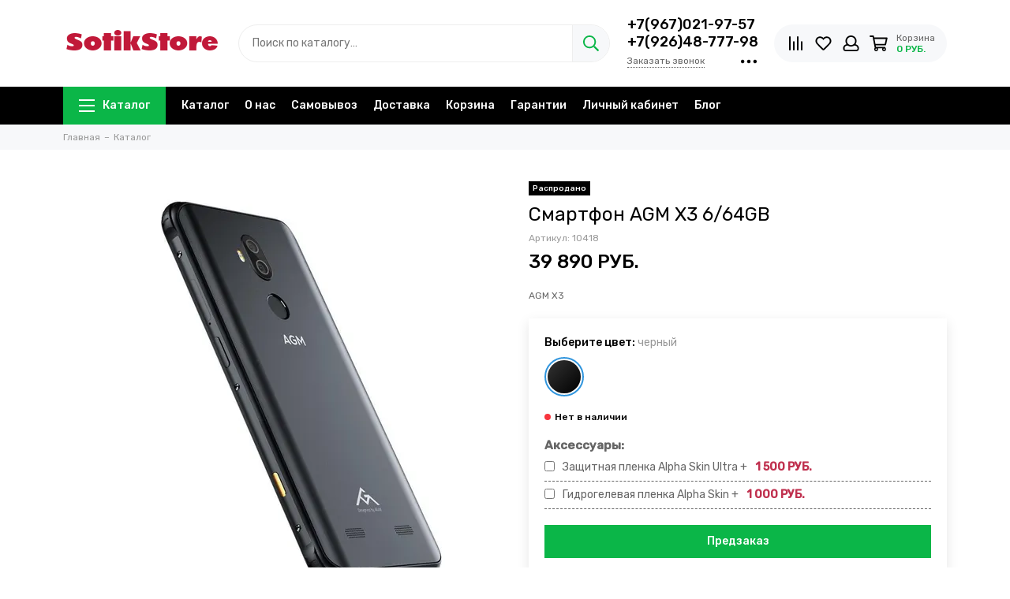

--- FILE ---
content_type: text/html; charset=utf-8
request_url: https://sotikstore.ru/product/smartfon-agm-x3-664gb
body_size: 26536
content:
<!doctype html><html lang="ru"><head><link media='print' onload='this.media="all"' rel='stylesheet' type='text/css' href='/served_assets/public/jquery.modal-0c2631717f4ce8fa97b5d04757d294c2bf695df1d558678306d782f4bf7b4773.css'><meta data-config="{&quot;product_id&quot;:167069837}" name="page-config" content="" /><meta data-config="{&quot;money_with_currency_format&quot;:{&quot;delimiter&quot;:&quot; &quot;,&quot;separator&quot;:&quot;.&quot;,&quot;format&quot;:&quot;%n %u&quot;,&quot;unit&quot;:&quot;РУБ.&quot;,&quot;show_price_without_cents&quot;:1},&quot;currency_code&quot;:&quot;RUR&quot;,&quot;currency_iso_code&quot;:&quot;RUB&quot;,&quot;default_currency&quot;:{&quot;title&quot;:&quot;Российский рубль&quot;,&quot;code&quot;:&quot;RUR&quot;,&quot;rate&quot;:1.0,&quot;format_string&quot;:&quot;%n %u&quot;,&quot;unit&quot;:&quot;РУБ.&quot;,&quot;price_separator&quot;:&quot;&quot;,&quot;is_default&quot;:true,&quot;price_delimiter&quot;:&quot;&quot;,&quot;show_price_with_delimiter&quot;:true,&quot;show_price_without_cents&quot;:true},&quot;facebook&quot;:{&quot;pixelActive&quot;:false,&quot;currency_code&quot;:&quot;RUB&quot;,&quot;use_variants&quot;:false},&quot;vk&quot;:{&quot;pixel_active&quot;:null,&quot;price_list_id&quot;:null},&quot;new_ya_metrika&quot;:true,&quot;ecommerce_data_container&quot;:&quot;dataLayer&quot;,&quot;common_js_version&quot;:null,&quot;vue_ui_version&quot;:null,&quot;feedback_captcha_enabled&quot;:&quot;1&quot;,&quot;account_id&quot;:611091,&quot;hide_items_out_of_stock&quot;:false,&quot;forbid_order_over_existing&quot;:false,&quot;minimum_items_price&quot;:null,&quot;enable_comparison&quot;:true,&quot;locale&quot;:&quot;ru&quot;,&quot;client_group&quot;:null,&quot;consent_to_personal_data&quot;:{&quot;active&quot;:false,&quot;obligatory&quot;:true,&quot;description&quot;:&quot;Настоящим подтверждаю, что я ознакомлен и согласен с условиями оферты и политики конфиденциальности.&quot;},&quot;recaptcha_key&quot;:&quot;6LfXhUEmAAAAAOGNQm5_a2Ach-HWlFKD3Sq7vfFj&quot;,&quot;recaptcha_key_v3&quot;:&quot;6LcZi0EmAAAAAPNov8uGBKSHCvBArp9oO15qAhXa&quot;,&quot;yandex_captcha_key&quot;:&quot;ysc1_ec1ApqrRlTZTXotpTnO8PmXe2ISPHxsd9MO3y0rye822b9d2&quot;,&quot;checkout_float_order_content_block&quot;:true,&quot;available_products_characteristics_ids&quot;:null,&quot;sber_id_app_id&quot;:&quot;5b5a3c11-72e5-4871-8649-4cdbab3ba9a4&quot;,&quot;theme_generation&quot;:2,&quot;quick_checkout_captcha_enabled&quot;:false,&quot;max_order_lines_count&quot;:500,&quot;sber_bnpl_min_amount&quot;:1000,&quot;sber_bnpl_max_amount&quot;:150000,&quot;counter_settings&quot;:{&quot;data_layer_name&quot;:&quot;dataLayer&quot;,&quot;new_counters_setup&quot;:false,&quot;add_to_cart_event&quot;:true,&quot;remove_from_cart_event&quot;:true,&quot;add_to_wishlist_event&quot;:true},&quot;site_setting&quot;:{&quot;show_cart_button&quot;:true,&quot;show_service_button&quot;:false,&quot;show_marketplace_button&quot;:false,&quot;show_quick_checkout_button&quot;:true},&quot;warehouses&quot;:[],&quot;captcha_type&quot;:&quot;google&quot;,&quot;human_readable_urls&quot;:false}" name="shop-config" content="" /><meta name='js-evnvironment' content='production' /><meta name='default-locale' content='ru' /><meta name='insales-redefined-api-methods' content="[]" /><script type="text/javascript" src="https://static.insales-cdn.com/assets/static-versioned/v3.72/static/libs/lodash/4.17.21/lodash.min.js"></script>
<!--InsalesCounter -->
<script type="text/javascript">
(function() {
  if (typeof window.__insalesCounterId !== 'undefined') {
    return;
  }

  try {
    Object.defineProperty(window, '__insalesCounterId', {
      value: 611091,
      writable: true,
      configurable: true
    });
  } catch (e) {
    console.error('InsalesCounter: Failed to define property, using fallback:', e);
    window.__insalesCounterId = 611091;
  }

  if (typeof window.__insalesCounterId === 'undefined') {
    console.error('InsalesCounter: Failed to set counter ID');
    return;
  }

  let script = document.createElement('script');
  script.async = true;
  script.src = '/javascripts/insales_counter.js?7';
  let firstScript = document.getElementsByTagName('script')[0];
  firstScript.parentNode.insertBefore(script, firstScript);
})();
</script>
<!-- /InsalesCounter -->
    <script type="text/javascript">
      (function() {
        var fileref = document.createElement('script');
        fileref.setAttribute("type","text/javascript");
        fileref.setAttribute("src", 'https://gate.leadgenic.ru/getscript?site=5e171cc946e0fb0001d60546');
        document.getElementsByTagName("head")[0].appendChild(fileref);
      })();
    </script>
<meta charset="utf-8"><meta http-equiv="X-UA-Compatible" content="IE=edge,chrome=1"><meta name="viewport" content="width=device-width, initial-scale=1, maximum-scale=1"><meta name="robots" content="index, follow"><title>Смартфон AGM X3 6/64GB – купить по низкой цене с доставкой по Москве и России | Интернет-магазин «SotikStore.ru»</title><meta name="description" content="Купите «Смартфон AGM X3 6/64GB». Цена - 39 890 РУБ.. Смотрите все товары в категории « Другие бренды». 🚚 Доставка по Москве и России, самовывоз бесплатно. Гарантия качества. Выгодные акции и бонусы. Подарки постоянным покупателям."><meta property="og:type" content="website"><link rel="canonical" href="https://sotikstore.ru/product/smartfon-agm-x3-664gb"><link rel="preload" as="image" href="https://static.insales-cdn.com/r/AMd2VwcOJII/rs:fit:550:550:1/plain/images/products/1/7604/275119540/136.970.jpg@webp" imagesrcset="https://static.insales-cdn.com/r/AMd2VwcOJII/rs:fit:550:550:1/plain/images/products/1/7604/275119540/136.970.jpg@webp 1x, https://static.insales-cdn.com/r/gUCo7X2vnSs/rs:fit:1100:1100:1/plain/images/products/1/7604/275119540/136.970.jpg@webp 2x"><meta property="og:url" content="https://sotikstore.ru/product/smartfon-agm-x3-664gb"><meta property="og:title" content="Смартфон AGM X3 6/64GB"><meta property="og:description" content="AGM X3"><meta property="og:image" content="https://static.insales-cdn.com/images/products/1/7604/275119540/136.970.jpg"><link href="https://static.insales-cdn.com/assets/1/5553/1832369/1768908488/favicon.png" rel="shortcut icon" type="image/png" sizes="16x16"><link rel="preconnect" href="https://fonts.googleapis.com"><link rel="preconnect" href="https://fonts.gstatic.com" crossorigin><link rel="preload" href="https://static.insales-cdn.com/assets/1/5553/1832369/1768908488/theme.css" as="style"><link href="https://static.insales-cdn.com/assets/1/5553/1832369/1768908488/theme.css" rel="stylesheet"><style>.product_card-label[data-title="Комплект"], .product-label[data-title="Комплект"] {background-color: #2fb700;}.product_card-label[data-title="Распродано"], .product-label[data-title="Распродано"] {background-color: #000000;}.product_card-label[data-title="Распродажа"], .product-label[data-title="Распродажа"] {background-color: #f8353e;}.product_card-label[data-title="Новинка"], .product-label[data-title="Новинка"] {background-color: #1393f5;}.product_card-label[data-title="Хит продаж"], .product-label[data-title="Хит продаж"] {background-color: #8500ab;}</style><meta name="theme-color" content="#0bb648"><meta name="format-detection" content="telephone=no"><meta name="cmsmagazine" content="325a8bc2477444d381d10a2ed1775a4d"><meta name="it-rating" content="it-rat-172a695028d4de2470d3f21443f40199"><!-- Google Fonts --><link rel="preload" href="https://fonts.googleapis.com/css2?family=Rubik:wght@400;500&display=swap" as="style"><link rel="stylesheet" href="https://fonts.googleapis.com/css2?family=Rubik:wght@400;500&display=swap" media="print" onload="this.media='all'"><noscript><link rel="stylesheet" href="https://fonts.googleapis.com/css2?family=Rubik:wght@400;500&display=swap"></noscript><!-- // --><link rel="preload" as="script" href="https://static.insales-cdn.com/assets/common-js/common.v2.25.28.js"><link rel="preload" as="script" href="https://static.insales-cdn.com/assets/1/5553/1832369/1768908488/plugins.js"><link rel="preload" as="image" href="https://static.insales-cdn.com/assets/1/5553/1832369/1768908488/logo.png"><meta name='product-id' content='167069837' />
</head><body id="body" class="layout layout--full"><div class="layout-page"><div class="insales-section insales-section-header"><header><!--noindex--><div class="header-main"><div class="container"><div class="row align-items-center"><div class="col-12 col-sm col-md col-lg-auto text-center text-lg-left"><a href="https://sotikstore.ru" class="logo"><img src="https://static.insales-cdn.com/assets/1/5553/1832369/1768908488/logo.png" alt="SotikStore" class="img-fluid" width="220" height="80"></a>                                            <div class="header-contacts for-mobile"><a href="tel:+7(967)021-97-57">+7(967)021-97-57</a><br><a href="tel:+7(926)48-777-98">+7(926)48-777-98</a></div>                      </div><div class="col d-none d-lg-block"><div class="search search--header"><form action="/search" method="get" class="search-form" role="search"><input type="search" name="q" class="search-input js-search-input" placeholder="Поиск по каталогу…" autocomplete="off" required><button type="submit" class="search-button"><span class="far fa-search"></span></button><span class="search-voice-trigger"><span class="fas fa-microphone"></span></span><div class="search-results js-search-results"></div></form></div></div><div class="col-12 col-lg-auto d-none d-lg-block"><div class="header-contacts"><div class="header-contacts-phone"><a href="tel:+7(967)021-97-57">+7(967)021-97-57</a><br><a href="tel:+7(926)48-777-98">+7(926)48-777-98</a></div><div class="row"><div class="col"><span class="js-messages" data-target="callback" data-type="form">Заказать звонок</span></div><div class="col-auto"><div class="user_icons-item js-user_icons-item"><span class="user_icons-icon js-user_icons-icon-contacts"><span class="far fa-ellipsis-h fa-lg"></span></span><div class="user_icons-popup"><div class="popup popup-contacts"><div class="js-popup-contacts"><div class="popup-content-contacts"><div class="row no-gutters popup-content-contacts-item"><div class="col-auto"><span class="far fa-envelope fa-fw"></span></div><div class="col"><a href="mailto:info@sotikstore.ru">info@sotikstore.ru</a></div></div><div class="row no-gutters popup-content-contacts-item"><div class="col-auto"><span class="far fa-map-marker fa-fw"></span></div><div class="col"><p data-itemscope="" data-itemtype="http://schema.org/PostalAddress" data-itemprop="address"><span data-itemprop="postalCode">125464</span>, <span data-itemprop="addressCountry">Россия</span>, <span data-itemprop="addressLocality">Москва</span>, <span data-itemprop="streetAddress">ул. Пятницкое шоссе, 18, линия А, пав. 103</span></p></div></div><div class="row no-gutters popup-content-contacts-item"><div class="col-auto"><span class="far fa-clock fa-fw"></span></div><div class="col"><p>7 дней в неделю с 10 до 19 часов</p></div></div><div class="row no-gutters"><div class="col-12"><div class="social social--header"><ul class="social-items list-unstyled"><li class="social-item social-item--vk"><a href="http://vk.com/" rel="noopener noreferrer nofollow" target="_blank"><span class="fab fa-vk"></span></a></li><li class="social-item social-item--facebook-f"><a href="http://facebook.com/" rel="noopener noreferrer nofollow" target="_blank"><span class="fab fa-facebook-f"></span></a></li><li class="social-item social-item--instagram"><a href="http://instagram.com/" rel="noopener noreferrer nofollow" target="_blank"><span class="fab fa-instagram"></span></a></li><li class="social-item social-item--odnoklassniki"><a href="http://ok.ru/" rel="noopener noreferrer nofollow" target="_blank"><span class="fab fa-odnoklassniki"></span></a></li><li class="social-item social-item--youtube"><a href="http://youtube.com/" rel="noopener noreferrer nofollow" target="_blank"><span class="fab fa-youtube"></span></a></li><li class="social-item social-item--twitter"><a href="http://twitter.com/" rel="noopener noreferrer nofollow" target="_blank"><span class="fab fa-twitter"></span></a></li></ul></div></div></div></div></div></div></div></div></div></div></div></div><div class="col-12 col-lg-auto"><div class="user_icons user_icons-main js-clone is-inside" data-clone-target="js-user_icons-clone"><ul class="user_icons-items list-unstyled d-flex d-lg-block"><li class="user_icons-item user_icons-item-menu d-inline-block d-lg-none js-user_icons-item"><button class="user_icons-icon user_icons-icon-menu js-user_icons-icon-menu"><span class="far fa-bars"></span></button><div class="user_icons-popup"><div class="popup js-popup-menu overflow-hidden"><div class="popup-scroll js-popup-scroll"><div class="popup-title">Меню<button class="button button--empty button--icon popup-close js-popup-close"><span class="far fa-times fa-lg"></span></button></div><div class="popup-content popup-content-menu popup-content-search"><div class="search search--popup"><form action="/search" method="get" class="search-form" role="search"><input type="search" name="q" class="search-input" placeholder="Поиск по каталогу…" autocomplete="off" required><span class="search-voice-trigger"><span class="fas fa-microphone"></span></span><button type="submit" class="search-button"><span class="far fa-search"></span></button></form></div></div><ul class="popup-content popup-content-menu js-popup-content-menu"></ul><ul class="popup-content popup-content-menu popup-content-links list-unstyled"><li class="popup-content-link"><a href="/collection/all">Каталог</a></li><li class="popup-content-link"><a href="/page/about-us">О нас</a></li><li class="popup-content-link"><a href="/page/contacts">Самовывоз</a></li><li class="popup-content-link"><a href="/page/delivery">Доставка</a></li><li class="popup-content-link"><a href="/cart_items">Корзина</a></li><li class="popup-content-link"><a href="/page/garantii">Гарантии</a></li><li class="popup-content-link"><a href="/client_account/login">Личный кабинет</a></li><li class="popup-content-link"><a href="/blogs/blog">Блог</a></li></ul><div class="popup-content popup-content-contacts"><div class="row no-gutters popup-content-contacts-item"><div class="col-auto"><span class="far fa-phone fa-fw" data-fa-transform="flip-h"></span></div><div class="col"><a href="tel:+7(967)021-97-57">+7(967)021-97-57</a></div></div><div class="row no-gutters popup-content-contacts-item"><div class="col-auto"><span class="far fa-phone fa-fw" data-fa-transform="flip-h"></span></div><div class="col"><a href="tel:+7(926)48-777-98">+7(926)48-777-98</a></div></div><div class="row no-gutters popup-content-contacts-item"><div class="col-auto"><span class="far fa-envelope fa-fw"></span></div><div class="col"><a href="mailto:info@sotikstore.ru">info@sotikstore.ru</a></div></div><div class="row no-gutters popup-content-contacts-item"><div class="col-auto"><span class="far fa-map-marker fa-fw"></span></div><div class="col"><p data-itemscope="" data-itemtype="http://schema.org/PostalAddress" data-itemprop="address"><span data-itemprop="postalCode">125464</span>, <span data-itemprop="addressCountry">Россия</span>, <span data-itemprop="addressLocality">Москва</span>, <span data-itemprop="streetAddress">ул. Пятницкое шоссе, 18, линия А, пав. 103</span></p></div></div><div class="row no-gutters popup-content-contacts-item"><div class="col-auto"><span class="far fa-clock fa-fw"></span></div><div class="col"><p>7 дней в неделю с 10 до 19 часов</p></div></div></div></div></div><div class="popup-shade js-popup-close"></div></div></li><li class="user_icons-item js-user_icons-item"><a href="/compares" class="user_icons-icon js-user_icons-icon-compares"><span class="far fa-align-right fa-fw" data-fa-transform="rotate-90"></span><span class="bage bage-compares js-bage-compares"></span></a><div class="user_icons-popup"><div class="popup"><div class="popup-title">Сравнение товаров<button class="button button--empty button--icon popup-close js-popup-close"><span class="far fa-times fa-lg"></span></button></div><div class="js-popup-compares"></div></div><div class="popup-shade js-popup-close"></div></div></li><li class="user_icons-item js-user_icons-item"><a href="/favorites" class="user_icons-icon js-user_icons-icon-favorites"><span class="far fa-heart fa-fw"></span><span class="bage bage-favorites js-bage-favorites"></span></a><div class="user_icons-popup"><div class="popup"><div class="popup-title">Избранное<button class="button button--empty button--icon popup-close js-popup-close"><span class="far fa-times fa-lg"></span></button></div><div class="js-popup-favorites"></div></div><div class="popup-shade js-popup-close"></div></div></li><li class="user_icons-item js-user_icons-item nav-hide"><a href="/client_account/login" class="user_icons-icon"><span class="far fa-user fa-fw"></span></a><div class="user_icons-popup"><div class="popup popup-client_new"><div class="popup-title">Личный кабинет<button class="button button--empty button--icon popup-close js-popup-close"><span class="far fa-times fa-lg"></span></button></div><div class="popup--empty text-center"><span class="far fa-user fa-3x"></span><div class="dropdown_products-action"><div class="row"><div class="col-12 col-lg-6"><a href="/client_account/login" class="button button--primary button--block button--small">Авторизация</a></div><div class="col-12 col-lg-6"><a href="/client_account/contacts/new" class="button button--secondary button--block button--small">Регистрация</a></div></div></div></div></div><div class="popup-shade js-popup-close"></div></div></li><li class="user_icons-item js-user_icons-item"><a href="/cart_items" class="user_icons-icon js-user_icons-icon-cart"><span class="row align-items-center no-gutters"><span class="col-auto"><span class="far fa-shopping-cart fa-fw"></span><span class="bage bage-cart js-bage-cart"></span></span><span class="header-cart col-auto d-none d-sm-block"><span class="header-cart-title">Корзина</span><span class="header-cart-total js-header-cart-total">&hellip;</span></span></span></a><div class="user_icons-popup"><div class="popup"><div class="popup-title">Корзина<button class="button button--empty button--icon popup-close js-popup-close"><span class="far fa-times fa-lg"></span></button></div><div class="js-popup-cart"></div></div><div class="popup-shade js-popup-close"></div></div></li></ul></div></div></div></div></div><!--/noindex--><div class="d-none d-lg-block"><div class="header-menu js-header-menu"><div class="container"><div class="row"><div class="col"><nav class="nav nav--dropdown nav--product"><ul class="nav-items list-unstyled js-nav-items is-overflow"><li class="nav-item nav-item--collections js-nav-item"><a href="/collection/all" class="hamburger-trigger js-nav-collections-trigger" data-target="hamburger"><span class="hamburger hamburger--arrow-down"><span></span><span></span><span></span></span>Каталог</a></li><li class="nav-item js-nav-item"><a href="/collection/all">Каталог</a></li><li class="nav-item js-nav-item"><a href="/page/about-us">О нас</a></li><li class="nav-item js-nav-item"><a href="/page/contacts">Самовывоз</a></li><li class="nav-item js-nav-item"><a href="/page/delivery">Доставка</a></li><li class="nav-item js-nav-item"><a href="/cart_items">Корзина</a></li><li class="nav-item js-nav-item"><a href="/page/garantii">Гарантии</a></li><li class="nav-item js-nav-item"><a href="/client_account/login">Личный кабинет</a></li><li class="nav-item js-nav-item"><a href="/blogs/blog">Блог</a></li><li class="nav-item nav-item--dropdown js-nav-item--dropdown d-none"><span class="far fa-ellipsis-h fa-lg"></span><div class="user_icons-popup"><div class="popup"><ul class="list-unstyled js-popup-nav"></ul></div></div></li></ul></nav><nav class="nav-collections nav-collections--dropdown js-nav-collections js-nav-collections-trigger js-clone" data-target="dorpdown" data-clone-target="js-nav-sidebar-clone"><ul class="list-unstyled"><li data-collection-id="10008178"><a href="/collection/kategoriya-1" class="nav-collections-toggle js-nav-collections-toggle nav-collections-toggle--next" data-type="next" data-target="10008178">Смартфоны и телефоны<span class="nav-arrow-toggle js-nav-arrow-toggle"><span class="far fa-chevron-right"></span></span></a><ul class="list-unstyled"><li class="nav-collections-back d-block d-lg-none"><a href="/collection/kategoriya-1" class="nav-collections-toggle js-nav-collections-toggle nav-collections-toggle--back" data-type="back" data-target="10008178"><span class="nav-arrow-toggle"><span class="far fa-chevron-left"></span></span>Назад</a></li><li class="nav-collections-title d-block d-lg-none"><a href="/collection/kategoriya-1">Смартфоны и телефоны</a></li><li data-collection-id="31341833"><a href="/collection/apple">Apple</a></li><li data-collection-id="10019957"><a href="/collection/samsung">Samsung</a></li><li data-collection-id="10008180"><a href="/collection/podkategoriya">Xiaomi</a></li><li data-collection-id="50458097"><a href="/collection/honor">Honor</a></li><li data-collection-id="49526625"><a href="/collection/realme">Realme</a></li><li data-collection-id="31340643"><a href="/collection/unihertz">Unihertz</a></li><li data-collection-id="18606461"><a href="/collection/ulefone">Ulefone</a></li><li data-collection-id="10019459"><a href="/collection/blackview">Blackview</a></li><li data-collection-id="31342076"><a href="/collection/cubot">Cubot</a></li><li data-collection-id="10019706"><a href="/collection/huawei">Huawei</a></li><li data-collection-id="10019708"><a href="/collection/doogee">Doogee</a></li><li data-collection-id="10201332"><a href="/collection/oukitel">Oukitel</a></li><li data-collection-id="10251960"><a href="/collection/drugie-brendy">Другие бренды</a></li><li data-collection-id="18802041"><a href="/collection/luchshie">Лучшие товары</a></li><li data-collection-id="31340642"><a href="/collection/oneplus">OnePlus</a></li></ul></li><li data-collection-id="10008179"><a href="/collection/kategoriya-2">Планшеты</a></li><li data-collection-id="10019452"><a href="/collection/aksessuary" class="nav-collections-toggle js-nav-collections-toggle nav-collections-toggle--next" data-type="next" data-target="10019452">Аксессуары<span class="nav-arrow-toggle js-nav-arrow-toggle"><span class="far fa-chevron-right"></span></span></a><ul class="list-unstyled"><li class="nav-collections-back d-block d-lg-none"><a href="/collection/aksessuary" class="nav-collections-toggle js-nav-collections-toggle nav-collections-toggle--back" data-type="back" data-target="10019452"><span class="nav-arrow-toggle"><span class="far fa-chevron-left"></span></span>Назад</a></li><li class="nav-collections-title d-block d-lg-none"><a href="/collection/aksessuary">Аксессуары</a></li><li data-collection-id="10021664"><a href="/collection/bluetooth-garnitury">Bluetooth-гарнитуры</a></li><li data-collection-id="10021666"><a href="/collection/avtomobilnye-derzhateli">Автомобильные держатели</a></li><li data-collection-id="10021667"><a href="/collection/vneshnie-akkumulyatory">Внешние аккумуляторы</a></li><li data-collection-id="10021668"><a href="/collection/zaryadnye-ustroystva">Зарядные устройства</a></li><li data-collection-id="10021670"><a href="/collection/kabeli">Кабели</a></li><li data-collection-id="10021671"><a href="/collection/karty-pamyati">Карты памяти</a></li><li data-collection-id="10021672"><a href="/collection/kolonki">Колонки</a></li><li data-collection-id="10021673"><a href="/collection/naushniki">Наушники</a></li><li data-collection-id="10298607"><a href="/collection/stekla-zaschitnye">Стекла защитные</a></li></ul></li><li data-collection-id="10008177"><a href="/collection/frontpage">Рекомендуем</a></li></ul></nav></div><div class="col col-auto align-self-center"><div class="user_icons user_icons-clone js-user_icons-clone is-inside"></div></div></div></div></div></div></header></div><div class="insales-section insales-section-breadcrumb"><div class="breadcrumbs"><div class="container"><div class="row"><div class="col-12"><ul class="breadcrumb list-unstyled" itemscope itemtype="http://schema.org/BreadcrumbList"><li class="breadcrumb-item" itemprop="itemListElement" itemscope itemtype="http://schema.org/ListItem"><a class="breadcrumb-link" href="https://sotikstore.ru" itemprop="item"><span itemprop="name">Главная</span><meta itemprop="position" content="0"></a></li><li class="breadcrumb-item" itemprop="itemListElement" itemscope itemtype="http://schema.org/ListItem"><a class="breadcrumb-link" href="/collection/all" itemprop="item"><span itemprop="name">Каталог</span><meta itemprop="position" content="1"></a></li></ul></div></div></div></div></div><div itemscope itemtype="http://schema.org/Product" data-recently-view="167069837"><div class="insales-section insales-section-product"><div class="container"><div class="row"><div class="col-12 col-lg-6"><div class="product-images js-product-images"><div class="product-image d-none d-md-block"><a href="https://static.insales-cdn.com/images/products/1/7604/275119540/136.970.jpg" class="js-product-image-thumb product-image-thumb product-image-thumb--1x1 product-image-thumb--contain" data-index="1"><span class="product-gallery-thumb-item"><picture><source type="image/webp" data-srcset="https://static.insales-cdn.com/r/AMd2VwcOJII/rs:fit:550:550:1/plain/images/products/1/7604/275119540/136.970.jpg@webp 1x, https://static.insales-cdn.com/r/gUCo7X2vnSs/rs:fit:1100:1100:1/plain/images/products/1/7604/275119540/136.970.jpg@webp 2x" class=" lazy"><img data-src="https://static.insales-cdn.com/r/UOJBUPaIrNY/rs:fit:550:550:1/plain/images/products/1/7604/275119540/136.970.jpg@jpg" class=" lazy" data-srcset="https://static.insales-cdn.com/r/UOJBUPaIrNY/rs:fit:550:550:1/plain/images/products/1/7604/275119540/136.970.jpg@jpg 1x, https://static.insales-cdn.com/r/cHVlLt8-tQw/rs:fit:1100:1100:1/plain/images/products/1/7604/275119540/136.970.jpg@jpg 2x" alt="Смартфон AGM X3 6/64GB" width="550" height="550"></picture></span></a></div><div class="product-gallery product-gallery--center"><div class="js-owl-carousel-gallery owl-carousel owl-gallery"><a href="https://static.insales-cdn.com/images/products/1/7604/275119540/136.970.jpg" class="js-product-gallery-thumb product-gallery-thumb product-gallery-thumb--1x1 product-gallery-thumb--contain is-active" data-index="1" data-name="136.970.jpg"><span class="product-gallery-thumb-item"><picture><source type="image/webp" data-srcset="https://static.insales-cdn.com/r/AMd2VwcOJII/rs:fit:550:550:1/plain/images/products/1/7604/275119540/136.970.jpg@webp 1x, https://static.insales-cdn.com/r/gUCo7X2vnSs/rs:fit:1100:1100:1/plain/images/products/1/7604/275119540/136.970.jpg@webp 2x" class=" lazy"><img data-src="https://static.insales-cdn.com/r/UOJBUPaIrNY/rs:fit:550:550:1/plain/images/products/1/7604/275119540/136.970.jpg@jpg" class=" lazy" data-srcset="https://static.insales-cdn.com/r/UOJBUPaIrNY/rs:fit:550:550:1/plain/images/products/1/7604/275119540/136.970.jpg@jpg 1x, https://static.insales-cdn.com/r/cHVlLt8-tQw/rs:fit:1100:1100:1/plain/images/products/1/7604/275119540/136.970.jpg@jpg 2x" alt="Смартфон AGM X3 6/64GB" width="550" height="550"></picture></span></a><a href="https://static.insales-cdn.com/images/products/1/7605/275119541/RESMI-AGM-X3-5-99-4G-Smartphone-8G-128G-SDM845-Android-8-1-IP68-Su-Ge.jpg" class="js-product-gallery-thumb product-gallery-thumb product-gallery-thumb--1x1 product-gallery-thumb--contain" data-index="2" data-name="RESMI-AGM-X3-5-99-4G-Smartphone-8G-128G-SDM845-Android-8-1-IP68-Su-Ge.jpg"><span class="product-gallery-thumb-item"><picture><source type="image/webp" data-srcset="https://static.insales-cdn.com/r/VXxXriwdUto/rs:fit:550:550:1/plain/images/products/1/7605/275119541/RESMI-AGM-X3-5-99-4G-Smartphone-8G-128G-SDM845-Android-8-1-IP68-Su-Ge.jpg@webp 1x, https://static.insales-cdn.com/r/_Mu_klp6zWI/rs:fit:1100:1100:1/plain/images/products/1/7605/275119541/RESMI-AGM-X3-5-99-4G-Smartphone-8G-128G-SDM845-Android-8-1-IP68-Su-Ge.jpg@webp 2x" class=" lazy"><img data-src="https://static.insales-cdn.com/r/wsQkoZuJrBY/rs:fit:550:550:1/plain/images/products/1/7605/275119541/RESMI-AGM-X3-5-99-4G-Smartphone-8G-128G-SDM845-Android-8-1-IP68-Su-Ge.jpg@jpg" class=" lazy" data-srcset="https://static.insales-cdn.com/r/wsQkoZuJrBY/rs:fit:550:550:1/plain/images/products/1/7605/275119541/RESMI-AGM-X3-5-99-4G-Smartphone-8G-128G-SDM845-Android-8-1-IP68-Su-Ge.jpg@jpg 1x, https://static.insales-cdn.com/r/91yBve4bVXs/rs:fit:1100:1100:1/plain/images/products/1/7605/275119541/RESMI-AGM-X3-5-99-4G-Smartphone-8G-128G-SDM845-Android-8-1-IP68-Su-Ge.jpg@jpg 2x" alt="Смартфон AGM X3 6/64GB" width="550" height="550"></picture></span></a></div></div><div class="d-none" hidden><a href="https://static.insales-cdn.com/images/products/1/7604/275119540/136.970.jpg" class="js-product-gallery-thumb-1" data-fancybox="gallery" data-caption="Смартфон AGM X3 6/64GB"></a><a href="https://static.insales-cdn.com/images/products/1/7605/275119541/RESMI-AGM-X3-5-99-4G-Smartphone-8G-128G-SDM845-Android-8-1-IP68-Su-Ge.jpg" class="js-product-gallery-thumb-2" data-fancybox="gallery" data-caption="Смартфон AGM X3 6/64GB"></a></div></div></div><div class="col-12 col-lg-6"><div class="product-data"><form action="/cart_items" method="post" data-product-id="167069837" data-main-form data-product-json="{&quot;id&quot;:167069837,&quot;url&quot;:&quot;/product/smartfon-agm-x3-664gb&quot;,&quot;title&quot;:&quot;Смартфон AGM X3 6/64GB&quot;,&quot;short_description&quot;:&quot;\u003cp\u003eAGM X3\u003c/p\u003e&quot;,&quot;available&quot;:false,&quot;unit&quot;:&quot;pce&quot;,&quot;permalink&quot;:&quot;smartfon-agm-x3-664gb&quot;,&quot;images&quot;:[{&quot;id&quot;:275119540,&quot;product_id&quot;:167069837,&quot;external_id&quot;:null,&quot;position&quot;:1,&quot;created_at&quot;:&quot;2020-01-05T09:35:57.000+03:00&quot;,&quot;image_processing&quot;:false,&quot;title&quot;:null,&quot;url&quot;:&quot;https://static.insales-cdn.com/images/products/1/7604/275119540/thumb_136.970.jpg&quot;,&quot;original_url&quot;:&quot;https://static.insales-cdn.com/images/products/1/7604/275119540/136.970.jpg&quot;,&quot;medium_url&quot;:&quot;https://static.insales-cdn.com/images/products/1/7604/275119540/medium_136.970.jpg&quot;,&quot;small_url&quot;:&quot;https://static.insales-cdn.com/images/products/1/7604/275119540/micro_136.970.jpg&quot;,&quot;thumb_url&quot;:&quot;https://static.insales-cdn.com/images/products/1/7604/275119540/thumb_136.970.jpg&quot;,&quot;compact_url&quot;:&quot;https://static.insales-cdn.com/images/products/1/7604/275119540/compact_136.970.jpg&quot;,&quot;large_url&quot;:&quot;https://static.insales-cdn.com/images/products/1/7604/275119540/large_136.970.jpg&quot;,&quot;filename&quot;:&quot;136.970.jpg&quot;,&quot;image_content_type&quot;:&quot;image/jpeg&quot;},{&quot;id&quot;:275119541,&quot;product_id&quot;:167069837,&quot;external_id&quot;:null,&quot;position&quot;:2,&quot;created_at&quot;:&quot;2020-01-05T09:35:57.000+03:00&quot;,&quot;image_processing&quot;:false,&quot;title&quot;:null,&quot;url&quot;:&quot;https://static.insales-cdn.com/images/products/1/7605/275119541/thumb_RESMI-AGM-X3-5-99-4G-Smartphone-8G-128G-SDM845-Android-8-1-IP68-Su-Ge.jpg&quot;,&quot;original_url&quot;:&quot;https://static.insales-cdn.com/images/products/1/7605/275119541/RESMI-AGM-X3-5-99-4G-Smartphone-8G-128G-SDM845-Android-8-1-IP68-Su-Ge.jpg&quot;,&quot;medium_url&quot;:&quot;https://static.insales-cdn.com/images/products/1/7605/275119541/medium_RESMI-AGM-X3-5-99-4G-Smartphone-8G-128G-SDM845-Android-8-1-IP68-Su-Ge.jpg&quot;,&quot;small_url&quot;:&quot;https://static.insales-cdn.com/images/products/1/7605/275119541/micro_RESMI-AGM-X3-5-99-4G-Smartphone-8G-128G-SDM845-Android-8-1-IP68-Su-Ge.jpg&quot;,&quot;thumb_url&quot;:&quot;https://static.insales-cdn.com/images/products/1/7605/275119541/thumb_RESMI-AGM-X3-5-99-4G-Smartphone-8G-128G-SDM845-Android-8-1-IP68-Su-Ge.jpg&quot;,&quot;compact_url&quot;:&quot;https://static.insales-cdn.com/images/products/1/7605/275119541/compact_RESMI-AGM-X3-5-99-4G-Smartphone-8G-128G-SDM845-Android-8-1-IP68-Su-Ge.jpg&quot;,&quot;large_url&quot;:&quot;https://static.insales-cdn.com/images/products/1/7605/275119541/large_RESMI-AGM-X3-5-99-4G-Smartphone-8G-128G-SDM845-Android-8-1-IP68-Su-Ge.jpg&quot;,&quot;filename&quot;:&quot;RESMI-AGM-X3-5-99-4G-Smartphone-8G-128G-SDM845-Android-8-1-IP68-Su-Ge.jpg&quot;,&quot;image_content_type&quot;:&quot;image/jpeg&quot;}],&quot;first_image&quot;:{&quot;id&quot;:275119540,&quot;product_id&quot;:167069837,&quot;external_id&quot;:null,&quot;position&quot;:1,&quot;created_at&quot;:&quot;2020-01-05T09:35:57.000+03:00&quot;,&quot;image_processing&quot;:false,&quot;title&quot;:null,&quot;url&quot;:&quot;https://static.insales-cdn.com/images/products/1/7604/275119540/thumb_136.970.jpg&quot;,&quot;original_url&quot;:&quot;https://static.insales-cdn.com/images/products/1/7604/275119540/136.970.jpg&quot;,&quot;medium_url&quot;:&quot;https://static.insales-cdn.com/images/products/1/7604/275119540/medium_136.970.jpg&quot;,&quot;small_url&quot;:&quot;https://static.insales-cdn.com/images/products/1/7604/275119540/micro_136.970.jpg&quot;,&quot;thumb_url&quot;:&quot;https://static.insales-cdn.com/images/products/1/7604/275119540/thumb_136.970.jpg&quot;,&quot;compact_url&quot;:&quot;https://static.insales-cdn.com/images/products/1/7604/275119540/compact_136.970.jpg&quot;,&quot;large_url&quot;:&quot;https://static.insales-cdn.com/images/products/1/7604/275119540/large_136.970.jpg&quot;,&quot;filename&quot;:&quot;136.970.jpg&quot;,&quot;image_content_type&quot;:&quot;image/jpeg&quot;},&quot;category_id&quot;:9720844,&quot;canonical_url_collection_id&quot;:10008176,&quot;price_kinds&quot;:[],&quot;price_min&quot;:&quot;39890.0&quot;,&quot;price_max&quot;:&quot;39890.0&quot;,&quot;bundle&quot;:null,&quot;updated_at&quot;:&quot;2025-09-18T11:09:14.000+03:00&quot;,&quot;video_links&quot;:[],&quot;reviews_average_rating_cached&quot;:null,&quot;reviews_count_cached&quot;:null,&quot;option_names&quot;:[{&quot;id&quot;:1412825,&quot;position&quot;:2,&quot;navigational&quot;:true,&quot;permalink&quot;:null,&quot;title&quot;:&quot;Выберите цвет&quot;,&quot;api_permalink&quot;:null}],&quot;properties&quot;:[{&quot;id&quot;:21066626,&quot;position&quot;:1,&quot;backoffice&quot;:false,&quot;is_hidden&quot;:false,&quot;is_navigational&quot;:true,&quot;permalink&quot;:&quot;operatsionnaya-sistema&quot;,&quot;title&quot;:&quot;Операционная система&quot;},{&quot;id&quot;:21066938,&quot;position&quot;:2,&quot;backoffice&quot;:false,&quot;is_hidden&quot;:false,&quot;is_navigational&quot;:true,&quot;permalink&quot;:&quot;kolichestvo-sim-kart&quot;,&quot;title&quot;:&quot;Количество SIM-карт&quot;},{&quot;id&quot;:21066937,&quot;position&quot;:3,&quot;backoffice&quot;:false,&quot;is_hidden&quot;:false,&quot;is_navigational&quot;:true,&quot;permalink&quot;:&quot;material-korpusa&quot;,&quot;title&quot;:&quot;Материал корпуса&quot;},{&quot;id&quot;:21073301,&quot;position&quot;:4,&quot;backoffice&quot;:false,&quot;is_hidden&quot;:false,&quot;is_navigational&quot;:true,&quot;permalink&quot;:&quot;konstruktsiya&quot;,&quot;title&quot;:&quot;Конструкция&quot;},{&quot;id&quot;:21066670,&quot;position&quot;:6,&quot;backoffice&quot;:false,&quot;is_hidden&quot;:false,&quot;is_navigational&quot;:true,&quot;permalink&quot;:&quot;tip-ekrana&quot;,&quot;title&quot;:&quot;Тип экрана&quot;},{&quot;id&quot;:21066671,&quot;position&quot;:7,&quot;backoffice&quot;:false,&quot;is_hidden&quot;:false,&quot;is_navigational&quot;:true,&quot;permalink&quot;:&quot;diagonal&quot;,&quot;title&quot;:&quot;Диагональ&quot;},{&quot;id&quot;:21066672,&quot;position&quot;:8,&quot;backoffice&quot;:false,&quot;is_hidden&quot;:false,&quot;is_navigational&quot;:true,&quot;permalink&quot;:&quot;razmer-izobrazheniya&quot;,&quot;title&quot;:&quot;Размер изображения&quot;},{&quot;id&quot;:21066673,&quot;position&quot;:9,&quot;backoffice&quot;:false,&quot;is_hidden&quot;:false,&quot;is_navigational&quot;:false,&quot;permalink&quot;:&quot;chislo-pikseley-na-dyuym-ppi&quot;,&quot;title&quot;:&quot;Число пикселей на дюйм (PPI)&quot;},{&quot;id&quot;:23711041,&quot;position&quot;:10,&quot;backoffice&quot;:false,&quot;is_hidden&quot;:false,&quot;is_navigational&quot;:true,&quot;permalink&quot;:&quot;kol-vo-osnovnyh-kamer&quot;,&quot;title&quot;:&quot;Кол-во основных камер&quot;},{&quot;id&quot;:21066674,&quot;position&quot;:11,&quot;backoffice&quot;:false,&quot;is_hidden&quot;:false,&quot;is_navigational&quot;:true,&quot;permalink&quot;:&quot;tylovaya-fotokamera&quot;,&quot;title&quot;:&quot;Тыловая фотокамера&quot;},{&quot;id&quot;:21066675,&quot;position&quot;:12,&quot;backoffice&quot;:false,&quot;is_hidden&quot;:false,&quot;is_navigational&quot;:false,&quot;permalink&quot;:&quot;funktsii-tylovoy-fotokamery&quot;,&quot;title&quot;:&quot;Функции тыловой фотокамеры&quot;},{&quot;id&quot;:21066676,&quot;position&quot;:14,&quot;backoffice&quot;:false,&quot;is_hidden&quot;:false,&quot;is_navigational&quot;:true,&quot;permalink&quot;:&quot;diafragma-tylovoy-fotokamery&quot;,&quot;title&quot;:&quot;Диафрагма тыловой фотокамеры&quot;},{&quot;id&quot;:21066677,&quot;position&quot;:15,&quot;backoffice&quot;:false,&quot;is_hidden&quot;:false,&quot;is_navigational&quot;:true,&quot;permalink&quot;:&quot;frontalnaya-kamera&quot;,&quot;title&quot;:&quot;Фронтальная камера&quot;},{&quot;id&quot;:21066678,&quot;position&quot;:16,&quot;backoffice&quot;:false,&quot;is_hidden&quot;:false,&quot;is_navigational&quot;:false,&quot;permalink&quot;:&quot;standart&quot;,&quot;title&quot;:&quot;Стандарт&quot;},{&quot;id&quot;:21066745,&quot;position&quot;:18,&quot;backoffice&quot;:false,&quot;is_hidden&quot;:false,&quot;is_navigational&quot;:false,&quot;permalink&quot;:&quot;interfeysy&quot;,&quot;title&quot;:&quot;Интерфейсы&quot;},{&quot;id&quot;:21066746,&quot;position&quot;:20,&quot;backoffice&quot;:false,&quot;is_hidden&quot;:false,&quot;is_navigational&quot;:false,&quot;permalink&quot;:&quot;sputnikovaya-navigatsiya&quot;,&quot;title&quot;:&quot;Спутниковая навигация&quot;},{&quot;id&quot;:21066747,&quot;position&quot;:21,&quot;backoffice&quot;:false,&quot;is_hidden&quot;:false,&quot;is_navigational&quot;:false,&quot;permalink&quot;:&quot;protsessor&quot;,&quot;title&quot;:&quot;Процессор&quot;},{&quot;id&quot;:21066748,&quot;position&quot;:22,&quot;backoffice&quot;:false,&quot;is_hidden&quot;:false,&quot;is_navigational&quot;:false,&quot;permalink&quot;:&quot;kolichestvo-yader-protsessora&quot;,&quot;title&quot;:&quot;Количество ядер процессора&quot;},{&quot;id&quot;:21066749,&quot;position&quot;:23,&quot;backoffice&quot;:false,&quot;is_hidden&quot;:false,&quot;is_navigational&quot;:true,&quot;permalink&quot;:&quot;videoprotsessor&quot;,&quot;title&quot;:&quot;Видеопроцессор&quot;},{&quot;id&quot;:21066750,&quot;position&quot;:24,&quot;backoffice&quot;:false,&quot;is_hidden&quot;:false,&quot;is_navigational&quot;:true,&quot;permalink&quot;:&quot;obem-vstroennoy-pamyati&quot;,&quot;title&quot;:&quot;Объем встроенной памяти&quot;},{&quot;id&quot;:21066751,&quot;position&quot;:25,&quot;backoffice&quot;:false,&quot;is_hidden&quot;:false,&quot;is_navigational&quot;:true,&quot;permalink&quot;:&quot;obem-operativnoy-pamyati&quot;,&quot;title&quot;:&quot;Объем оперативной памяти&quot;},{&quot;id&quot;:21066753,&quot;position&quot;:27,&quot;backoffice&quot;:false,&quot;is_hidden&quot;:false,&quot;is_navigational&quot;:true,&quot;permalink&quot;:&quot;emkost-akkumulyatora&quot;,&quot;title&quot;:&quot;Емкость аккумулятора&quot;},{&quot;id&quot;:21066754,&quot;position&quot;:28,&quot;backoffice&quot;:false,&quot;is_hidden&quot;:false,&quot;is_navigational&quot;:true,&quot;permalink&quot;:&quot;tip-razema-dlya-zaryadki&quot;,&quot;title&quot;:&quot;Тип разъема для зарядки&quot;},{&quot;id&quot;:21066940,&quot;position&quot;:29,&quot;backoffice&quot;:false,&quot;is_hidden&quot;:false,&quot;is_navigational&quot;:false,&quot;permalink&quot;:&quot;funktsiya-bystroy-zaryadki&quot;,&quot;title&quot;:&quot;Функция быстрой зарядки&quot;},{&quot;id&quot;:21066755,&quot;position&quot;:31,&quot;backoffice&quot;:false,&quot;is_hidden&quot;:false,&quot;is_navigational&quot;:false,&quot;permalink&quot;:&quot;datchiki&quot;,&quot;title&quot;:&quot;Датчики&quot;},{&quot;id&quot;:21138185,&quot;position&quot;:34,&quot;backoffice&quot;:false,&quot;is_hidden&quot;:true,&quot;is_navigational&quot;:false,&quot;permalink&quot;:&quot;proizvoditel&quot;,&quot;title&quot;:&quot;Производитель&quot;},{&quot;id&quot;:22524018,&quot;position&quot;:35,&quot;backoffice&quot;:false,&quot;is_hidden&quot;:false,&quot;is_navigational&quot;:true,&quot;permalink&quot;:&quot;komplektatsiya&quot;,&quot;title&quot;:&quot;Комплектация&quot;},{&quot;id&quot;:35812533,&quot;position&quot;:37,&quot;backoffice&quot;:false,&quot;is_hidden&quot;:false,&quot;is_navigational&quot;:true,&quot;permalink&quot;:&quot;tip&quot;,&quot;title&quot;:&quot;Тип&quot;},{&quot;id&quot;:36790877,&quot;position&quot;:39,&quot;backoffice&quot;:false,&quot;is_hidden&quot;:false,&quot;is_navigational&quot;:true,&quot;permalink&quot;:&quot;strana-proizvodstva&quot;,&quot;title&quot;:&quot;Страна производства&quot;},{&quot;id&quot;:21364411,&quot;position&quot;:67,&quot;backoffice&quot;:false,&quot;is_hidden&quot;:false,&quot;is_navigational&quot;:true,&quot;permalink&quot;:&quot;garantiya&quot;,&quot;title&quot;:&quot;Гарантия&quot;},{&quot;id&quot;:-1,&quot;position&quot;:1000000,&quot;backoffice&quot;:false,&quot;is_hidden&quot;:true,&quot;is_navigational&quot;:false,&quot;permalink&quot;:&quot;kategoriya-yandeks-marketa&quot;,&quot;title&quot;:&quot;Категория Яндекс Маркета&quot;},{&quot;id&quot;:-5,&quot;position&quot;:1000004,&quot;backoffice&quot;:false,&quot;is_hidden&quot;:true,&quot;is_navigational&quot;:false,&quot;permalink&quot;:&quot;kategoriya-tovara-v-wildberries-2&quot;,&quot;title&quot;:&quot;Категория товара в Wildberries&quot;}],&quot;characteristics&quot;:[{&quot;id&quot;:138065910,&quot;property_id&quot;:35812533,&quot;position&quot;:1,&quot;title&quot;:&quot;Смартфон&quot;,&quot;permalink&quot;:&quot;smartfon&quot;},{&quot;id&quot;:57669712,&quot;property_id&quot;:21066748,&quot;position&quot;:1,&quot;title&quot;:&quot;8&quot;,&quot;permalink&quot;:&quot;8&quot;},{&quot;id&quot;:57669710,&quot;property_id&quot;:21066746,&quot;position&quot;:1,&quot;title&quot;:&quot;GPS/ГЛОНАСС/BeiDou&quot;,&quot;permalink&quot;:&quot;gpsglonassbeidou&quot;},{&quot;id&quot;:57669456,&quot;property_id&quot;:21066677,&quot;position&quot;:1,&quot;title&quot;:&quot;есть, 20 млн пикс.&quot;,&quot;permalink&quot;:&quot;est-20-mln-piks&quot;},{&quot;id&quot;:57676003,&quot;property_id&quot;:21066938,&quot;position&quot;:1,&quot;title&quot;:&quot;2&quot;,&quot;permalink&quot;:&quot;2&quot;},{&quot;id&quot;:57676010,&quot;property_id&quot;:21066676,&quot;position&quot;:2,&quot;title&quot;:&quot;F/1.8&quot;,&quot;permalink&quot;:&quot;f18&quot;},{&quot;id&quot;:57676014,&quot;property_id&quot;:21066747,&quot;position&quot;:2,&quot;title&quot;:&quot;Qualcomm Snapdragon 845&quot;,&quot;permalink&quot;:&quot;qualcomm-snapdragon-845&quot;},{&quot;id&quot;:57676015,&quot;property_id&quot;:21066749,&quot;position&quot;:2,&quot;title&quot;:&quot;Adreno 630&quot;,&quot;permalink&quot;:&quot;adreno-630&quot;},{&quot;id&quot;:57676019,&quot;property_id&quot;:21066754,&quot;position&quot;:2,&quot;title&quot;:&quot;USB Type-C&quot;,&quot;permalink&quot;:&quot;usb-type-c&quot;},{&quot;id&quot;:57676021,&quot;property_id&quot;:21066755,&quot;position&quot;:2,&quot;title&quot;:&quot;освещенности, приближения, Холла, гироскоп, компас, барометр, считывание отпечатка пальца&quot;,&quot;permalink&quot;:&quot;osveschennosti-priblizheniya-holla-giroskop-kompas-barometr-schityvanie-otpechatka-paltsa&quot;},{&quot;id&quot;:40859310,&quot;property_id&quot;:-1,&quot;position&quot;:8970,&quot;title&quot;:&quot;Все товары/Электроника/Телефоны&quot;,&quot;permalink&quot;:&quot;vse-tovaryelektronikatelefony&quot;},{&quot;id&quot;:57897224,&quot;property_id&quot;:21066937,&quot;position&quot;:5,&quot;title&quot;:&quot;металл и пластик&quot;,&quot;permalink&quot;:&quot;metall-i-plastik&quot;},{&quot;id&quot;:57676384,&quot;property_id&quot;:21066670,&quot;position&quot;:3,&quot;title&quot;:&quot;цветной IPS, сенсорный&quot;,&quot;permalink&quot;:&quot;tsvetnoy-ips-sensornyy&quot;},{&quot;id&quot;:57713640,&quot;property_id&quot;:21066671,&quot;position&quot;:6,&quot;title&quot;:&quot;5.99 дюйм.&quot;,&quot;permalink&quot;:&quot;599-dyuym&quot;},{&quot;id&quot;:57713641,&quot;property_id&quot;:21066672,&quot;position&quot;:4,&quot;title&quot;:&quot;2160x1080&quot;,&quot;permalink&quot;:&quot;2160x1080&quot;},{&quot;id&quot;:57683813,&quot;property_id&quot;:21066673,&quot;position&quot;:4,&quot;title&quot;:&quot;403&quot;,&quot;permalink&quot;:&quot;403&quot;},{&quot;id&quot;:69534410,&quot;property_id&quot;:21066674,&quot;position&quot;:50,&quot;title&quot;:&quot;12 МП, 24 МП&quot;,&quot;permalink&quot;:&quot;12-mp-24-mp&quot;},{&quot;id&quot;:57669454,&quot;property_id&quot;:21066675,&quot;position&quot;:1,&quot;title&quot;:&quot;автофокус, режим макросъемки&quot;,&quot;permalink&quot;:&quot;avtofokus-rezhim-makrosemki&quot;},{&quot;id&quot;:57676390,&quot;property_id&quot;:21066678,&quot;position&quot;:2,&quot;title&quot;:&quot;GSM 900/1800/1900, 3G, 4G LTE, LTE-A, VoLTE&quot;,&quot;permalink&quot;:&quot;gsm-90018001900-3g-4g-lte-lte-a-volte&quot;},{&quot;id&quot;:57741805,&quot;property_id&quot;:21066745,&quot;position&quot;:8,&quot;title&quot;:&quot;Wi-Fi, Bluetooth, USB, NFC&quot;,&quot;permalink&quot;:&quot;wi-fi-bluetooth-usb-nfc&quot;},{&quot;id&quot;:61087432,&quot;property_id&quot;:21066753,&quot;position&quot;:50,&quot;title&quot;:&quot;4100&quot;,&quot;permalink&quot;:&quot;4100&quot;},{&quot;id&quot;:57683818,&quot;property_id&quot;:21066940,&quot;position&quot;:2,&quot;title&quot;:&quot;есть, Qualcomm Quick Charge 3.0&quot;,&quot;permalink&quot;:&quot;est-qualcomm-quick-charge-30&quot;},{&quot;id&quot;:58982090,&quot;property_id&quot;:21138185,&quot;position&quot;:6,&quot;title&quot;:&quot;AGM&quot;,&quot;permalink&quot;:&quot;agm&quot;},{&quot;id&quot;:57739286,&quot;property_id&quot;:21073301,&quot;position&quot;:1,&quot;title&quot;:&quot;водозащита, ударопрочный корпус&quot;,&quot;permalink&quot;:&quot;vodozaschita-udaroprochnyy-korpus&quot;},{&quot;id&quot;:69534411,&quot;property_id&quot;:23711041,&quot;position&quot;:3,&quot;title&quot;:&quot;2&quot;,&quot;permalink&quot;:&quot;2&quot;},{&quot;id&quot;:185876052,&quot;property_id&quot;:21364411,&quot;position&quot;:2,&quot;title&quot;:&quot;1 год&quot;,&quot;permalink&quot;:&quot;1-god&quot;},{&quot;id&quot;:116521391,&quot;property_id&quot;:-5,&quot;position&quot;:5383,&quot;title&quot;:&quot;Смартфоны&quot;,&quot;permalink&quot;:&quot;smartfony&quot;},{&quot;id&quot;:147426114,&quot;property_id&quot;:22524018,&quot;position&quot;:2,&quot;title&quot;:&quot;Смартфон, зарядное устройство, USB-кабель, инструмент для извлечения сим&quot;,&quot;permalink&quot;:&quot;smartfon-zaryadnoe-ustroystvo-usb-kabel-instrument-dlya-izvlecheniya-sim&quot;},{&quot;id&quot;:147387900,&quot;property_id&quot;:36790877,&quot;position&quot;:1,&quot;title&quot;:&quot;Китай&quot;,&quot;permalink&quot;:&quot;kitay&quot;},{&quot;id&quot;:57669242,&quot;property_id&quot;:21066626,&quot;position&quot;:1,&quot;title&quot;:&quot;Android&quot;,&quot;permalink&quot;:&quot;android&quot;},{&quot;id&quot;:57669714,&quot;property_id&quot;:21066750,&quot;position&quot;:1,&quot;title&quot;:&quot;64 Гб&quot;,&quot;permalink&quot;:&quot;64-gb&quot;},{&quot;id&quot;:57683816,&quot;property_id&quot;:21066751,&quot;position&quot;:4,&quot;title&quot;:&quot;6 Гб&quot;,&quot;permalink&quot;:&quot;6-gb&quot;}],&quot;variants&quot;:[{&quot;ozon_link&quot;:null,&quot;wildberries_link&quot;:null,&quot;id&quot;:285961037,&quot;title&quot;:&quot;черный&quot;,&quot;product_id&quot;:167069837,&quot;sku&quot;:&quot;10418&quot;,&quot;barcode&quot;:null,&quot;dimensions&quot;:null,&quot;available&quot;:false,&quot;image_ids&quot;:[275119540],&quot;image_id&quot;:275119540,&quot;weight&quot;:null,&quot;created_at&quot;:&quot;2020-01-05T09:35:57.000+03:00&quot;,&quot;updated_at&quot;:&quot;2022-03-06T10:19:28.000+03:00&quot;,&quot;quantity&quot;:0,&quot;price&quot;:&quot;39890.0&quot;,&quot;base_price&quot;:&quot;39890.0&quot;,&quot;old_price&quot;:null,&quot;prices&quot;:[null],&quot;variant_field_values&quot;:[],&quot;option_values&quot;:[{&quot;id&quot;:11475785,&quot;option_name_id&quot;:1412825,&quot;position&quot;:18,&quot;title&quot;:&quot;черный&quot;,&quot;image_url&quot;:null,&quot;permalink&quot;:null}]}],&quot;accessories&quot;:[],&quot;list_card_mode&quot;:&quot;more_details&quot;,&quot;list_card_mode_with_variants&quot;:&quot;more_details&quot;}"><span class="product-labels"><span class="product-label product-label--soldout" data-title="Распродано"></span></span><div class="product-head"><h1 class="product-title" itemprop="name">Смартфон AGM X3 6/64GB</h1></div><div class="product-sku">Артикул: <span class="js-product-sku" itemprop="sku">10418</span></div><meta itemprop="image" content="https://static.insales-cdn.com/images/products/1/7604/275119540/136.970.jpg"><div itemprop="offers" itemscope itemtype="http://schema.org/Offer"><meta itemprop="price" content="39890.0"><meta itemprop="priceCurrency" content="RUR"><link itemprop="availability" href="http://schema.org/OutOfStock"><link itemprop="url" href="https://sotikstore.ru/product/smartfon-agm-x3-664gb"></div><div class="product-prices"><span class="product-price js-product-price">39 890 РУБ.</span><span class="product-old_price js-product-old_price" style="display: none;"></span><span class="product-discount js-product-discount" style="display: none;">Экономия 0 РУБ.</span></div><div class="product-description" itemprop="description"><p>AGM X3</p></div><div class="alert alert--default product-variants-loader js-product-variants-loader"><div class="row no-gutters align-items-center"><div class="col-auto"><span class="far fa-spinner-third fa-spin fa-2x"></span></div><div class="col">Загружаем варианты товара&hellip;</div></div></div><div class="js-product-variants-data product-variants-data d-none"><div class="product-form"><select name="variant_id" class="input input--medium input--block" data-product-variants><option value="285961037">черный</option></select><div class="product-available product-available--soldout js-product-available" data-text-available="В наличии" data-text-soldout="Нет в наличии"></div><div class="product-buttons product-buttons--soldout product-buttons--disabled js-product-buttons">                                                                                                                      <div class="product-related-right-wrapper">                                          <div class="product-related-ttl">Аксессуары:</div>                                                                                      <div class="product-related-item">                                                <span class="product-related-item-check"><input class="js-change-dop-product" type="checkbox" /></span>                                              <span class="product-related-item-title">Защитная пленка Alpha Skin Ultra +</span>                                                <span class="product-related-item-price">1 500 РУБ.</span>                                          <input class="js-var-prod" type="hidden"  data-name="variant_ids[1858517777]" value="0" />                                           </div>                                                                                      <div class="product-related-item">                                                <span class="product-related-item-check"><input class="js-change-dop-product" type="checkbox" /></span>                                              <span class="product-related-item-title">Гидрогелевая пленка Alpha Skin +</span>                                                <span class="product-related-item-price">1 000 РУБ.</span>                                          <input class="js-var-prod" type="hidden"  data-name="variant_ids[419218284]" value="0" />                                           </div>                                                                                  </div>                                                                              <div class="product-buttons-types"><div class="row"><div class="col col-auto"><div class="product-quantity"><div class="row no-gutters" data-quantity><div class="col col-auto"><button type="button" data-quantity-change="-1" class="button button--counter button--icon button--medium"><span class="far fa-minus"></span></button></div><div class="col"><input type="text" name="quantity" value="1" min="1" autocomplete="off" class="input input--counter input--medium"></div><div class="col col-auto"><button type="button" data-quantity-change="1" class="button button--counter button--icon button--medium"><span class="far fa-plus"></span></button></div></div></div><div class="product-total">Сумма заказа:<br><span class="js-product-total">39 890 РУБ.</span></div></div><div class="col"><div class="product-add"><button type="submit" class="button button--primary button--block button--medium" data-item-add><span class="far fa-shopping-cart fa-lg fa-fw"></span><span>В корзину</span></button><button type="submit" class="button button--credit button--block button--medium" data-item-add><span class="far fa-shopping-cart fa-lg fa-fw"></span><span>Купить в кредит</span></button><div class="product-quick_checkout"><button type="button" class="button button--empty button--info" data-quick-checkout><span class="far fa-bullseye-pointer fa-lg"></span><span>Быстрый заказ</span></button></div></div></div></div></div><div class="product-buttons-types product-buttons-types--soldout"><div class="row"><div class="col"><div class="product-add"><button type="button" class="button button--primary button--block button--medium js-messages" data-target="preorder" data-type="form">Предзаказ</button></div></div></div></div></div></div></div></form><div class="product-extras"><div class="row"><div class="col-auto"><button type="button" class="button button--empty button--icon button--compares" data-compare-add="167069837"><span class="far fa-align-right fa-lg" data-fa-transform="rotate-90"></span><span data-text-first="Сравнить" data-text-second="В сравнении"></span></button><span class="button button--empty button--icon">&nbsp;</span><button type="button" class="button button--empty button--icon button--favorites" data-ui-favorites-trigger="167069837"><span class="far fa-heart fa-lg"></span><span data-ui-favorites-trigger-not-added-text="В избранное" data-ui-favorites-trigger-added-text="В избранном">В избранное</span></button></div></div></div><div class="product-geo"><div  class="insales_widget-delivery insales_widget-delivery--box-shadow insales_widget-delivery--border-radius insales_widget-delivery--with-background insales_widget-delivery--minimal insales_widget-delivery--space "  data-options='{    "variantId": 285961037,    "productId": 167069837,    "current_default_locality_mode": &quot;locate&quot;,        "default_address": { "country":&quot;RU&quot;, "state":&quot;г Москва&quot;, "result":&quot;г Москва&quot;, "city":&quot;Москва&quot; },        "countries": [{&quot;code&quot;:&quot;RU&quot;,&quot;title&quot;:&quot;Россия&quot;}],    "consider_quantity": true,    "widget_enabled": true  }'>  <div class="insales_widget-delivery_form">    <div class="insales_widget-delivery_header">      <div class="insales_widget-delivery_city">        <div class="insales_widget-label">          Выбрать        </div>        <div class="insales_widget-editable">        </div>      </div>    </div>    <div class="insales_widget-delivery_info" id='insales_widget-delivery_info'></div>    <div class="insales_widget-modal">      <div class="insales_widget-modal-header-top">       </div>      <div class="insales-autocomplete-address">        <input          id="insales_widget-full_locality_name"          type="text"          class="insales-autocomplete-address-input"          placeholder=""        >        <ul class="insales-autocomplete-address-result-list"></ul>      </div>      <button type="button" class="insales_widget-modal_close">      </button>    </div>  </div></div><link href="https://static.insales-cdn.com/assets/static-versioned/5.92/static/calculate_delivery/InsalesCalculateDelivery.css" rel="stylesheet" type="text/css" /><script src="https://static.insales-cdn.com/assets/static-versioned/5.92/static/calculate_delivery/InsalesCalculateDelivery.js"></script><script>(function() {  function setDeliveryWidgetMinHeight(deliveryInfo, height) {    if (height > 0) {      deliveryInfo.style.minHeight = height + 'px';    }  }  function resetDeliveryWidgetMinHeight(deliveryInfo) {    deliveryInfo.style.minHeight = '';  }  function initDeliveryWidgetObservers() {    const deliveryWidgets = document.querySelectorAll('.insales_widget-delivery');    deliveryWidgets.forEach(widget => {      const deliveryInfo = widget.querySelector('.insales_widget-delivery_info');      if (deliveryInfo) {        const existingUl = deliveryInfo.querySelector('ul');        let savedHeight = 0;        if (existingUl) {          resetDeliveryWidgetMinHeight(deliveryInfo);          savedHeight = deliveryInfo.offsetHeight;        }        const observer = new MutationObserver(function(mutations) {          mutations.forEach(function(mutation) {            if (mutation.type === 'childList') {              const removedNodes = Array.from(mutation.removedNodes);              const hasRemovedUl = removedNodes.some(node =>                node.nodeType === Node.ELEMENT_NODE && node.tagName === 'UL'              );              if (hasRemovedUl) {                setDeliveryWidgetMinHeight(deliveryInfo, savedHeight);              }              const addedNodes = Array.from(mutation.addedNodes);              const hasAddedUl = addedNodes.some(node =>                node.nodeType === Node.ELEMENT_NODE && node.tagName === 'UL'              );              if (hasAddedUl) {                resetDeliveryWidgetMinHeight(deliveryInfo);              }              const currentUl = deliveryInfo.querySelector('ul');              if (currentUl) {                savedHeight = deliveryInfo.offsetHeight;              }            }          });        });        observer.observe(deliveryInfo, {          childList: true,          subtree: true        });      }    });  }  if (document.readyState === 'loading') {    document.addEventListener('DOMContentLoaded', initDeliveryWidgetObservers);  } else {    initDeliveryWidgetObservers();  }})();</script></div>                             <div class="product-collections"><a href="/collection/all">Каталог</a><a href="/collection/drugie-brendy">Другие бренды</a></div></div></div></div></div></div><div class="insales-section insales-section-share insales-section-share--product"><div class="share share--product share--empty"></div></div><div class="insales-section insales-section-tabs"><div class="container"><div class="row"><div class="col-12"><div class="tabs"><div class="row no-gutters justify-content-center tabs-list">                          <div class="col-auto js-tabs-list-item tabs-list-item is-active" data-target="properties"><span class="far fa-sliders-h fa-lg"></span>Характеристики</div>                         </div>                      <div class="js-tabs-content tabs-content is-active" data-tab="properties"><div class="product-properties"><dl class="row align-items-end product-properties-item d-inline-flex"><dt class="col-6 align-self-start"><span>Операционная система</span></dt><dd class="col-6">Android</dd></dl><dl class="row align-items-end product-properties-item d-inline-flex"><dt class="col-6 align-self-start"><span>Количество SIM-карт</span></dt><dd class="col-6">2</dd></dl><dl class="row align-items-end product-properties-item d-inline-flex"><dt class="col-6 align-self-start"><span>Материал корпуса</span></dt><dd class="col-6">металл и пластик</dd></dl><dl class="row align-items-end product-properties-item d-inline-flex"><dt class="col-6 align-self-start"><span>Конструкция</span></dt><dd class="col-6">водозащита, ударопрочный корпус</dd></dl><dl class="row align-items-end product-properties-item d-inline-flex"><dt class="col-6 align-self-start"><span>Тип экрана</span></dt><dd class="col-6">цветной IPS, сенсорный</dd></dl><dl class="row align-items-end product-properties-item d-inline-flex"><dt class="col-6 align-self-start"><span>Диагональ</span></dt><dd class="col-6">5.99 дюйм.</dd></dl><dl class="row align-items-end product-properties-item d-inline-flex"><dt class="col-6 align-self-start"><span>Размер изображения</span></dt><dd class="col-6">2160x1080</dd></dl><dl class="row align-items-end product-properties-item d-inline-flex"><dt class="col-6 align-self-start"><span>Число пикселей на дюйм (PPI)</span></dt><dd class="col-6">403</dd></dl><dl class="row align-items-end product-properties-item d-inline-flex"><dt class="col-6 align-self-start"><span>Кол-во основных камер</span></dt><dd class="col-6">2</dd></dl><dl class="row align-items-end product-properties-item d-inline-flex"><dt class="col-6 align-self-start"><span>Тыловая фотокамера</span></dt><dd class="col-6">12 МП, 24 МП</dd></dl><dl class="row align-items-end product-properties-item d-inline-flex"><dt class="col-6 align-self-start"><span>Функции тыловой фотокамеры</span></dt><dd class="col-6">автофокус, режим макросъемки</dd></dl><dl class="row align-items-end product-properties-item d-inline-flex"><dt class="col-6 align-self-start"><span>Диафрагма тыловой фотокамеры</span></dt><dd class="col-6">F/1.8</dd></dl><dl class="row align-items-end product-properties-item d-inline-flex"><dt class="col-6 align-self-start"><span>Фронтальная камера</span></dt><dd class="col-6">есть, 20 млн пикс.</dd></dl><dl class="row align-items-end product-properties-item d-inline-flex"><dt class="col-6 align-self-start"><span>Стандарт</span></dt><dd class="col-6">GSM 900/1800/1900, 3G, 4G LTE, LTE-A, VoLTE</dd></dl><dl class="row align-items-end product-properties-item d-inline-flex"><dt class="col-6 align-self-start"><span>Интерфейсы</span></dt><dd class="col-6">Wi-Fi, Bluetooth, USB, NFC</dd></dl><dl class="row align-items-end product-properties-item d-inline-flex"><dt class="col-6 align-self-start"><span>Спутниковая навигация</span></dt><dd class="col-6">GPS/ГЛОНАСС/BeiDou</dd></dl><dl class="row align-items-end product-properties-item d-inline-flex"><dt class="col-6 align-self-start"><span>Процессор</span></dt><dd class="col-6">Qualcomm Snapdragon 845</dd></dl><dl class="row align-items-end product-properties-item d-inline-flex"><dt class="col-6 align-self-start"><span>Количество ядер процессора</span></dt><dd class="col-6">8</dd></dl><dl class="row align-items-end product-properties-item d-inline-flex"><dt class="col-6 align-self-start"><span>Видеопроцессор</span></dt><dd class="col-6">Adreno 630</dd></dl><dl class="row align-items-end product-properties-item d-inline-flex"><dt class="col-6 align-self-start"><span>Объем встроенной памяти</span></dt><dd class="col-6">64 Гб</dd></dl><dl class="row align-items-end product-properties-item d-inline-flex"><dt class="col-6 align-self-start"><span>Объем оперативной памяти</span></dt><dd class="col-6">6 Гб</dd></dl><dl class="row align-items-end product-properties-item d-inline-flex"><dt class="col-6 align-self-start"><span>Емкость аккумулятора</span></dt><dd class="col-6">4100</dd></dl><dl class="row align-items-end product-properties-item d-inline-flex"><dt class="col-6 align-self-start"><span>Тип разъема для зарядки</span></dt><dd class="col-6">USB Type-C</dd></dl><dl class="row align-items-end product-properties-item d-inline-flex"><dt class="col-6 align-self-start"><span>Функция быстрой зарядки</span></dt><dd class="col-6">есть, Qualcomm Quick Charge 3.0</dd></dl><dl class="row align-items-end product-properties-item d-inline-flex"><dt class="col-6 align-self-start"><span>Датчики</span></dt><dd class="col-6">освещенности, приближения, Холла, гироскоп, компас, барометр, считывание отпечатка пальца</dd></dl><dl class="row align-items-end product-properties-item d-inline-flex"><dt class="col-6 align-self-start"><span>Комплектация</span></dt><dd class="col-6">Смартфон, зарядное устройство, USB-кабель, инструмент для извлечения сим</dd></dl><dl class="row align-items-end product-properties-item d-inline-flex"><dt class="col-6 align-self-start"><span>Тип</span></dt><dd class="col-6">Смартфон</dd></dl><dl class="row align-items-end product-properties-item d-inline-flex"><dt class="col-6 align-self-start"><span>Страна производства</span></dt><dd class="col-6">Китай</dd></dl><dl class="row align-items-end product-properties-item d-inline-flex"><dt class="col-6 align-self-start"><span>Гарантия</span></dt><dd class="col-6">1 год</dd></dl></div></div></div></div></div></div></div></div><div class="insales-section insales-section-products insales-section-products--related_products"><div class="products"><div class="container"><div class="section-title products-title text-center text-lg-left">Сопутствующие товары</div><div class="js-owl-carousel-products-slider products-slider owl-carousel owl-products-slider"><div class="products-slider-item"><div class="product_card product_card--shadow"><form action="/cart_items" method="post" class="product_card-form"><input type="hidden" name="variant_id" value="1858517777"><input type="hidden" name="quantity" value="1"><a href="/product/zaschitnaya-plenka-alpha-skin-ultra" class="product_card-thumb product_card-thumb--1x1 product_card-thumb--contain"><span class="product_card-thumb-item"><picture><source type="image/webp" data-srcset="https://static.insales-cdn.com/r/9dCRXqROU2s/rs:fit:360:360:1/plain/images/products/1/4233/2355679369/large_6032123597.jpg@webp 1x, https://static.insales-cdn.com/r/f1YGTbkpZZg/rs:fit:720:720:1/plain/images/products/1/4233/2355679369/6032123597.jpg@webp 2x" class="product_card-image lazy"><img data-src="https://static.insales-cdn.com/r/mV04k_lBDzg/rs:fit:360:360:1/plain/images/products/1/4233/2355679369/large_6032123597.jpg@jpg" class="product_card-image lazy" data-srcset="https://static.insales-cdn.com/r/mV04k_lBDzg/rs:fit:360:360:1/plain/images/products/1/4233/2355679369/large_6032123597.jpg@jpg 1x, https://static.insales-cdn.com/r/IbI5PGk5cpE/rs:fit:720:720:1/plain/images/products/1/4233/2355679369/6032123597.jpg@jpg 2x" alt="Защитная пленка Alpha Skin Ultra" width="360" height="360"></picture></span></a><span class="product_card-labels"></span><div class="product_card-title"><a href="/product/zaschitnaya-plenka-alpha-skin-ultra">Защитная пленка Alpha Skin Ultra</a></div><div class="product_card-prices"><span class="product_card-price">1 500 РУБ.</span></div><div class="product_card-add row no-gutters"><div class="col"><button type="submit" class="button button--icon button--small button--empty button--empty--inverse" data-item-add><span class="far fa-shopping-cart fa-lg fa-fw"></span><span>В корзину</span></button></div><div class="col col-auto"><button type="button" class="button button--empty button--small button--icon button--compares" data-compare-add="1590407609"><span class="far fa-align-right fa-lg" data-fa-transform="rotate-90"></span></button><button type="button" class="button button--empty button--small button--icon button--favorites" data-ui-favorites-trigger="1590407609"><span class="far fa-heart fa-lg"></span></button></div></div></form></div></div><div class="products-slider-item"><div class="product_card product_card--shadow"><form action="/cart_items" method="post" class="product_card-form"><input type="hidden" name="variant_id" value="419218284"><input type="hidden" name="quantity" value="1"><a href="/product/gidrogelevaya-plenka" class="product_card-thumb product_card-thumb--1x1 product_card-thumb--contain"><span class="product_card-thumb-item"><picture><source type="image/webp" data-srcset="https://static.insales-cdn.com/r/FLUy8qwcfdY/rs:fit:360:360:1/plain/images/products/1/53/436568117/large_6032123597.jpg@webp 1x, https://static.insales-cdn.com/r/s3kW5HI8XI8/rs:fit:720:720:1/plain/images/products/1/53/436568117/6032123597.jpg@webp 2x" class="product_card-image lazy"><img data-src="https://static.insales-cdn.com/r/smFBassBSHs/rs:fit:360:360:1/plain/images/products/1/53/436568117/large_6032123597.jpg@jpg" class="product_card-image lazy" data-srcset="https://static.insales-cdn.com/r/smFBassBSHs/rs:fit:360:360:1/plain/images/products/1/53/436568117/large_6032123597.jpg@jpg 1x, https://static.insales-cdn.com/r/3D7JPeUDLJc/rs:fit:720:720:1/plain/images/products/1/53/436568117/6032123597.jpg@jpg 2x" alt="Гидрогелевая пленка Alpha Skin" width="360" height="360"></picture></span></a><span class="product_card-labels"></span><div class="product_card-title"><a href="/product/gidrogelevaya-plenka">Гидрогелевая пленка Alpha Skin</a></div><div class="product_card-prices"><span class="product_card-price">1 000 РУБ.</span></div><div class="product_card-add row no-gutters"><div class="col"><button type="submit" class="button button--icon button--small button--empty button--empty--inverse" data-item-add><span class="far fa-shopping-cart fa-lg fa-fw"></span><span>В корзину</span></button></div><div class="col col-auto"><button type="button" class="button button--empty button--small button--icon button--compares" data-compare-add="245875875"><span class="far fa-align-right fa-lg" data-fa-transform="rotate-90"></span></button><button type="button" class="button button--empty button--small button--icon button--favorites" data-ui-favorites-trigger="245875875"><span class="far fa-heart fa-lg"></span></button></div></div></form></div></div></div></div></div></div><div class="insales-section insales-section-products insales-section-products--similar_products"><div class="products"><div class="container"><div class="section-title products-title text-center text-lg-left">Аналогичные товары</div><div class="js-owl-carousel-products-slider products-slider owl-carousel owl-products-slider"><div class="products-slider-item"><div class="product_card product_card--shadow"><form action="/cart_items" method="post" class="product_card-form"><input type="hidden" name="variant_id" value="419218284"><input type="hidden" name="quantity" value="1"><a href="/product/gidrogelevaya-plenka" class="product_card-thumb product_card-thumb--1x1 product_card-thumb--contain"><span class="product_card-thumb-item"><picture><source type="image/webp" data-srcset="https://static.insales-cdn.com/r/FLUy8qwcfdY/rs:fit:360:360:1/plain/images/products/1/53/436568117/large_6032123597.jpg@webp 1x, https://static.insales-cdn.com/r/s3kW5HI8XI8/rs:fit:720:720:1/plain/images/products/1/53/436568117/6032123597.jpg@webp 2x" class="product_card-image lazy"><img data-src="https://static.insales-cdn.com/r/smFBassBSHs/rs:fit:360:360:1/plain/images/products/1/53/436568117/large_6032123597.jpg@jpg" class="product_card-image lazy" data-srcset="https://static.insales-cdn.com/r/smFBassBSHs/rs:fit:360:360:1/plain/images/products/1/53/436568117/large_6032123597.jpg@jpg 1x, https://static.insales-cdn.com/r/3D7JPeUDLJc/rs:fit:720:720:1/plain/images/products/1/53/436568117/6032123597.jpg@jpg 2x" alt="Гидрогелевая пленка Alpha Skin" width="360" height="360"></picture></span></a><span class="product_card-labels"></span><div class="product_card-title"><a href="/product/gidrogelevaya-plenka">Гидрогелевая пленка Alpha Skin</a></div><div class="product_card-prices"><span class="product_card-price">1 000 РУБ.</span></div><div class="product_card-add row no-gutters"><div class="col"><button type="submit" class="button button--icon button--small button--empty button--empty--inverse" data-item-add><span class="far fa-shopping-cart fa-lg fa-fw"></span><span>В корзину</span></button></div><div class="col col-auto"><button type="button" class="button button--empty button--small button--icon button--compares" data-compare-add="245875875"><span class="far fa-align-right fa-lg" data-fa-transform="rotate-90"></span></button><button type="button" class="button button--empty button--small button--icon button--favorites" data-ui-favorites-trigger="245875875"><span class="far fa-heart fa-lg"></span></button></div></div></form></div></div><div class="products-slider-item"><div class="product_card product_card--shadow"><form action="/cart_items" method="post" class="product_card-form"><input type="hidden" name="variant_id" value="1858517777"><input type="hidden" name="quantity" value="1"><a href="/product/zaschitnaya-plenka-alpha-skin-ultra" class="product_card-thumb product_card-thumb--1x1 product_card-thumb--contain"><span class="product_card-thumb-item"><picture><source type="image/webp" data-srcset="https://static.insales-cdn.com/r/9dCRXqROU2s/rs:fit:360:360:1/plain/images/products/1/4233/2355679369/large_6032123597.jpg@webp 1x, https://static.insales-cdn.com/r/f1YGTbkpZZg/rs:fit:720:720:1/plain/images/products/1/4233/2355679369/6032123597.jpg@webp 2x" class="product_card-image lazy"><img data-src="https://static.insales-cdn.com/r/mV04k_lBDzg/rs:fit:360:360:1/plain/images/products/1/4233/2355679369/large_6032123597.jpg@jpg" class="product_card-image lazy" data-srcset="https://static.insales-cdn.com/r/mV04k_lBDzg/rs:fit:360:360:1/plain/images/products/1/4233/2355679369/large_6032123597.jpg@jpg 1x, https://static.insales-cdn.com/r/IbI5PGk5cpE/rs:fit:720:720:1/plain/images/products/1/4233/2355679369/6032123597.jpg@jpg 2x" alt="Защитная пленка Alpha Skin Ultra" width="360" height="360"></picture></span></a><span class="product_card-labels"></span><div class="product_card-title"><a href="/product/zaschitnaya-plenka-alpha-skin-ultra">Защитная пленка Alpha Skin Ultra</a></div><div class="product_card-prices"><span class="product_card-price">1 500 РУБ.</span></div><div class="product_card-add row no-gutters"><div class="col"><button type="submit" class="button button--icon button--small button--empty button--empty--inverse" data-item-add><span class="far fa-shopping-cart fa-lg fa-fw"></span><span>В корзину</span></button></div><div class="col col-auto"><button type="button" class="button button--empty button--small button--icon button--compares" data-compare-add="1590407609"><span class="far fa-align-right fa-lg" data-fa-transform="rotate-90"></span></button><button type="button" class="button button--empty button--small button--icon button--favorites" data-ui-favorites-trigger="1590407609"><span class="far fa-heart fa-lg"></span></button></div></div></form></div></div><div class="products-slider-item"><div class="product_card product_card--shadow"><form action="/cart_items" method="post" class="product_card-form"><input type="hidden" name="variant_id" value="258725010"><input type="hidden" name="quantity" value="1"><a href="/product/zaschitnoe-steklo" class="product_card-thumb product_card-thumb--1x1 product_card-thumb--contain"><span class="product_card-thumb-item"><picture><source type="image/webp" data-srcset="https://static.insales-cdn.com/r/0xnO6U18Dbw/rs:fit:360:360:1/plain/images/products/1/6784/239327872/large_HTB13CziN4naK1RjSZFtq6zC2VXaS.jpg@webp 1x, https://static.insales-cdn.com/r/IFu4Vhl1afQ/rs:fit:720:720:1/plain/images/products/1/6784/239327872/HTB13CziN4naK1RjSZFtq6zC2VXaS.jpg@webp 2x" class="product_card-image lazy"><img data-src="https://static.insales-cdn.com/r/gNZD_-OhGsc/rs:fit:360:360:1/plain/images/products/1/6784/239327872/large_HTB13CziN4naK1RjSZFtq6zC2VXaS.jpg@jpg" class="product_card-image lazy" data-srcset="https://static.insales-cdn.com/r/gNZD_-OhGsc/rs:fit:360:360:1/plain/images/products/1/6784/239327872/large_HTB13CziN4naK1RjSZFtq6zC2VXaS.jpg@jpg 1x, https://static.insales-cdn.com/r/dh0pHECqjbg/rs:fit:720:720:1/plain/images/products/1/6784/239327872/HTB13CziN4naK1RjSZFtq6zC2VXaS.jpg@jpg 2x" alt="Защитное стекло" width="360" height="360"></picture></span></a><span class="product_card-labels"></span><div class="product_card-title"><a href="/product/zaschitnoe-steklo">Защитное стекло</a></div><div class="product_card-prices"><span class="product_card-price">600 РУБ.</span></div><div class="product_card-add row no-gutters"><div class="col"><button type="submit" class="button button--icon button--small button--empty button--empty--inverse" data-item-add><span class="far fa-shopping-cart fa-lg fa-fw"></span><span>В корзину</span></button></div><div class="col col-auto"><button type="button" class="button button--empty button--small button--icon button--compares" data-compare-add="149231771"><span class="far fa-align-right fa-lg" data-fa-transform="rotate-90"></span></button><button type="button" class="button button--empty button--small button--icon button--favorites" data-ui-favorites-trigger="149231771"><span class="far fa-heart fa-lg"></span></button></div></div></form></div></div><div class="products-slider-item"><div class="product_card product_card--shadow"><form action="/cart_items" method="post" class="product_card-form"><input type="hidden" name="variant_id" value="496395947"><input type="hidden" name="quantity" value="1"><a href="/product/kabel-baseus-type-c" class="product_card-thumb product_card-thumb--1x1 product_card-thumb--contain"><span class="product_card-thumb-item"><picture><source type="image/webp" data-srcset="https://static.insales-cdn.com/r/f9AcvAOozm8/rs:fit:360:360:1/plain/images/products/1/4422/517566790/large_orig.jfif@webp 1x, https://static.insales-cdn.com/r/51L725GWcKg/rs:fit:720:720:1/plain/images/products/1/4422/517566790/orig.jfif@webp 2x" class="product_card-image lazy"><img data-src="https://static.insales-cdn.com/r/srUy8IVQS9Y/rs:fit:360:360:1/plain/images/products/1/4422/517566790/large_orig.jfif@jfif" class="product_card-image lazy" data-srcset="https://static.insales-cdn.com/r/srUy8IVQS9Y/rs:fit:360:360:1/plain/images/products/1/4422/517566790/large_orig.jfif@jfif 1x, https://static.insales-cdn.com/r/pnZPVfRjYIU/rs:fit:720:720:1/plain/images/products/1/4422/517566790/orig.jfif@jfif 2x" alt="Кабель Baseus Type-C" width="360" height="360"></picture></span></a><span class="product_card-labels"></span><div class="product_card-title"><a href="/product/kabel-baseus-type-c">Кабель Baseus Type-C</a></div><div class="product_card-prices"><span class="product_card-price">900 РУБ.</span></div><div class="product_card-add row no-gutters"><div class="col"><button type="submit" class="button button--icon button--small button--empty button--empty--inverse" data-item-add><span class="far fa-shopping-cart fa-lg fa-fw"></span><span>В корзину</span></button></div><div class="col col-auto"><button type="button" class="button button--empty button--small button--icon button--compares" data-compare-add="284892028"><span class="far fa-align-right fa-lg" data-fa-transform="rotate-90"></span></button><button type="button" class="button button--empty button--small button--icon button--favorites" data-ui-favorites-trigger="284892028"><span class="far fa-heart fa-lg"></span></button></div></div></form></div></div><div class="products-slider-item"><div class="product_card product_card--shadow"><form action="/cart_items" method="post" class="product_card-form"><input type="hidden" name="variant_id" value="524436969"><input type="hidden" name="quantity" value="1"><a href="/product/mobilnyy-telefon-l8star-bm70" class="product_card-thumb product_card-thumb--1x1 product_card-thumb--contain"><span class="product_card-thumb-item"><picture><source type="image/webp" data-srcset="https://static.insales-cdn.com/r/Cgd76sKySNE/rs:fit:360:360:1/plain/images/products/1/1728/551978688/large_2022-05-28_14-41-06.png@webp 1x, https://static.insales-cdn.com/r/IYytMJiuTFA/rs:fit:720:720:1/plain/images/products/1/1728/551978688/2022-05-28_14-41-06.png@webp 2x" class="product_card-image lazy"><img data-src="https://static.insales-cdn.com/r/BTL5Dtbgl6k/rs:fit:360:360:1/plain/images/products/1/1728/551978688/large_2022-05-28_14-41-06.png@png" class="product_card-image lazy" data-srcset="https://static.insales-cdn.com/r/BTL5Dtbgl6k/rs:fit:360:360:1/plain/images/products/1/1728/551978688/large_2022-05-28_14-41-06.png@png 1x, https://static.insales-cdn.com/r/XbyjT14T63c/rs:fit:720:720:1/plain/images/products/1/1728/551978688/2022-05-28_14-41-06.png@png 2x" alt="Мобильный телефон L8Star BM70" width="360" height="360"></picture></span></a><span class="product_card-labels"></span><div class="product_card-title"><a href="/product/mobilnyy-telefon-l8star-bm70">Мобильный телефон L8Star BM70</a></div><div class="product_card-prices"><span class="product_card-price">1 500 РУБ.</span></div><div class="product_card-add row no-gutters"><div class="col"><button type="submit" class="button button--icon button--small button--empty button--empty--inverse" data-item-add><span class="far fa-shopping-cart fa-lg fa-fw"></span><span>В корзину</span></button></div><div class="col col-auto"><button type="button" class="button button--empty button--small button--icon button--compares" data-compare-add="303474593"><span class="far fa-align-right fa-lg" data-fa-transform="rotate-90"></span></button><button type="button" class="button button--empty button--small button--icon button--favorites" data-ui-favorites-trigger="303474593"><span class="far fa-heart fa-lg"></span></button></div></div></form></div></div><div class="products-slider-item"><div class="product_card product_card--shadow"><form action="/cart_items" method="post" class="product_card-form"><input type="hidden" name="variant_id" value="1947806049"><input type="hidden" name="quantity" value="1"><a href="/product/planshet-blackview-active-12-pro-12256gb" class="product_card-thumb product_card-thumb--1x1 product_card-thumb--contain"><span class="product_card-thumb-item"><picture><source type="image/webp" data-srcset="https://static.insales-cdn.com/r/vps3b83ith8/rs:fit:360:360:1/plain/images/products/1/5585/2554754513/large_2025-11-28_18-00-26.png@webp 1x, https://static.insales-cdn.com/r/VQSGDQfNrxA/rs:fit:720:720:1/plain/images/products/1/5585/2554754513/2025-11-28_18-00-26.png@webp 2x" class="product_card-image lazy"><img data-src="https://static.insales-cdn.com/r/l8KMLGExWNg/rs:fit:360:360:1/plain/images/products/1/5585/2554754513/large_2025-11-28_18-00-26.png@png" class="product_card-image lazy" data-srcset="https://static.insales-cdn.com/r/l8KMLGExWNg/rs:fit:360:360:1/plain/images/products/1/5585/2554754513/large_2025-11-28_18-00-26.png@png 1x, https://static.insales-cdn.com/r/yjC50LBXxoY/rs:fit:720:720:1/plain/images/products/1/5585/2554754513/2025-11-28_18-00-26.png@png 2x" alt="Планшет Blackview Active 12 Pro, 12/256GB" width="360" height="360"></picture></span></a><span class="product_card-labels"></span><div class="product_card-title"><a href="/product/planshet-blackview-active-12-pro-12256gb">Планшет Blackview Active 12 Pro, 12/256GB</a></div><div class="product_card-prices"><span class="product_card-price">41 990 РУБ.</span></div><div class="product_card-add row no-gutters"><div class="col"><button type="submit" class="button button--icon button--small button--empty button--empty--inverse" data-item-add><span class="far fa-shopping-cart fa-lg fa-fw"></span><span>В корзину</span></button></div><div class="col col-auto"><button type="button" class="button button--empty button--small button--icon button--compares" data-compare-add="1652414249"><span class="far fa-align-right fa-lg" data-fa-transform="rotate-90"></span></button><button type="button" class="button button--empty button--small button--icon button--favorites" data-ui-favorites-trigger="1652414249"><span class="far fa-heart fa-lg"></span></button></div></div></form></div></div><div class="products-slider-item"><div class="product_card product_card--shadow"><form action="/cart_items" method="post" class="product_card-form"><input type="hidden" name="variant_id" value="1947844497"><input type="hidden" name="quantity" value="1"><a href="/product/planshet-blackview-active-12-pro-161tb" class="product_card-thumb product_card-thumb--1x1 product_card-thumb--contain"><span class="product_card-thumb-item"><picture><source type="image/webp" data-srcset="https://static.insales-cdn.com/r/z6ZG8EZ3wPI/rs:fit:360:360:1/plain/images/products/1/4689/2554942033/large_2025-11-28_18-00-26.png@webp 1x, https://static.insales-cdn.com/r/Z_PwthtKVIk/rs:fit:720:720:1/plain/images/products/1/4689/2554942033/2025-11-28_18-00-26.png@webp 2x" class="product_card-image lazy"><img data-src="https://static.insales-cdn.com/r/jgCipq6T95E/rs:fit:360:360:1/plain/images/products/1/4689/2554942033/large_2025-11-28_18-00-26.png@png" class="product_card-image lazy" data-srcset="https://static.insales-cdn.com/r/jgCipq6T95E/rs:fit:360:360:1/plain/images/products/1/4689/2554942033/large_2025-11-28_18-00-26.png@png 1x, https://static.insales-cdn.com/r/IKKkjhRmmSU/rs:fit:720:720:1/plain/images/products/1/4689/2554942033/2025-11-28_18-00-26.png@png 2x" alt="Планшет Blackview Active 12 Pro, 16/1TB" width="360" height="360"></picture></span></a><span class="product_card-labels"></span><div class="product_card-title"><a href="/product/planshet-blackview-active-12-pro-161tb">Планшет Blackview Active 12 Pro, 16/1TB</a></div><div class="product_card-prices"><span class="product_card-price">46 990 РУБ.</span></div><div class="product_card-add row no-gutters"><div class="col"><button type="submit" class="button button--icon button--small button--empty button--empty--inverse" data-item-add><span class="far fa-shopping-cart fa-lg fa-fw"></span><span>В корзину</span></button></div><div class="col col-auto"><button type="button" class="button button--empty button--small button--icon button--compares" data-compare-add="1652447681"><span class="far fa-align-right fa-lg" data-fa-transform="rotate-90"></span></button><button type="button" class="button button--empty button--small button--icon button--favorites" data-ui-favorites-trigger="1652447681"><span class="far fa-heart fa-lg"></span></button></div></div></form></div></div><div class="products-slider-item"><div class="product_card product_card--shadow"><form action="/cart_items" method="post" class="product_card-form"><input type="hidden" name="variant_id" value="658805370"><input type="hidden" name="quantity" value="1"><a href="/product/planshet-blackview-active-8-pro-8256gb" class="product_card-thumb product_card-thumb--1x1 product_card-thumb--contain"><span class="product_card-thumb-item product_card-thumb-item--first"><picture><source type="image/webp" data-srcset="https://static.insales-cdn.com/r/YnaXo3XtiIs/rs:fit:360:360:1/plain/images/products/1/6847/748255935/large_2023-09-12_09-43-33.png@webp 1x, https://static.insales-cdn.com/r/yQUQD5SuTy8/rs:fit:720:720:1/plain/images/products/1/6847/748255935/2023-09-12_09-43-33.png@webp 2x" class="product_card-image lazy"><img data-src="https://static.insales-cdn.com/r/Vh9Y_X3n0VY/rs:fit:360:360:1/plain/images/products/1/6847/748255935/large_2023-09-12_09-43-33.png@png" class="product_card-image lazy" data-srcset="https://static.insales-cdn.com/r/Vh9Y_X3n0VY/rs:fit:360:360:1/plain/images/products/1/6847/748255935/large_2023-09-12_09-43-33.png@png 1x, https://static.insales-cdn.com/r/FrAf68l9v-Y/rs:fit:720:720:1/plain/images/products/1/6847/748255935/2023-09-12_09-43-33.png@png 2x" alt="Планшет Blackview Active 8 Pro 8/256GB" width="360" height="360"></picture></span><span class="product_card-thumb-item product_card-thumb-item--second"><picture><source type="image/webp" data-srcset="https://static.insales-cdn.com/r/wf3fiAi9Tbc/rs:fit:360:360:1/plain/images/products/1/6848/748255936/large_2023-09-12_09-42-49.png@webp 1x, https://static.insales-cdn.com/r/X4qXhsXvChI/rs:fit:720:720:1/plain/images/products/1/6848/748255936/2023-09-12_09-42-49.png@webp 2x" class="product_card-image lazy"><img data-src="https://static.insales-cdn.com/r/quoijHPgYnE/rs:fit:360:360:1/plain/images/products/1/6848/748255936/large_2023-09-12_09-42-49.png@png" class="product_card-image lazy" data-srcset="https://static.insales-cdn.com/r/quoijHPgYnE/rs:fit:360:360:1/plain/images/products/1/6848/748255936/large_2023-09-12_09-42-49.png@png 1x, https://static.insales-cdn.com/r/LssQSN5wwOg/rs:fit:720:720:1/plain/images/products/1/6848/748255936/2023-09-12_09-42-49.png@png 2x" alt="Планшет Blackview Active 8 Pro 8/256GB" width="360" height="360"></picture></span></a><span class="product_card-labels"></span><div class="product_card-title"><a href="/product/planshet-blackview-active-8-pro-8256gb">Планшет Blackview Active 8 Pro 8/256GB</a></div><div class="product_card-prices"><span class="product_card-price">20 990 РУБ.</span></div><div class="product_card-add row no-gutters"><div class="col"><a href="/product/planshet-blackview-active-8-pro-8256gb" class="button button--icon button--small button--empty button--empty--inverse"><span class="far fa-shopping-cart fa-lg fa-fw"></span><span>Выбрать</span></a></div><div class="col col-auto"><button type="button" class="button button--empty button--small button--icon button--compares" data-compare-add="395819911"><span class="far fa-align-right fa-lg" data-fa-transform="rotate-90"></span></button><button type="button" class="button button--empty button--small button--icon button--favorites" data-ui-favorites-trigger="395819911"><span class="far fa-heart fa-lg"></span></button></div></div></form></div></div><div class="products-slider-item"><div class="product_card product_card--shadow"><form action="/cart_items" method="post" class="product_card-form"><input type="hidden" name="variant_id" value="1823441009"><input type="hidden" name="quantity" value="1"><a href="/product/planshet-blackview-tab-16-pro-8256gb" class="product_card-thumb product_card-thumb--1x1 product_card-thumb--contain"><span class="product_card-thumb-item product_card-thumb-item--first"><picture><source type="image/webp" data-srcset="https://static.insales-cdn.com/r/H5Z6Jo0Y1Gg/rs:fit:360:360:1/plain/images/products/1/4225/2288627841/large_wp1xp6cp2ijrcu29h831229e0jxzi5cs.jpg@webp 1x, https://static.insales-cdn.com/r/WeH3Y8ooHnk/rs:fit:720:720:1/plain/images/products/1/4225/2288627841/wp1xp6cp2ijrcu29h831229e0jxzi5cs.jpg@webp 2x" class="product_card-image lazy"><img data-src="https://static.insales-cdn.com/r/lhyr8PemW9o/rs:fit:360:360:1/plain/images/products/1/4225/2288627841/large_wp1xp6cp2ijrcu29h831229e0jxzi5cs.jpg@jpg" class="product_card-image lazy" data-srcset="https://static.insales-cdn.com/r/lhyr8PemW9o/rs:fit:360:360:1/plain/images/products/1/4225/2288627841/large_wp1xp6cp2ijrcu29h831229e0jxzi5cs.jpg@jpg 1x, https://static.insales-cdn.com/r/xJC4kjjbmm4/rs:fit:720:720:1/plain/images/products/1/4225/2288627841/wp1xp6cp2ijrcu29h831229e0jxzi5cs.jpg@jpg 2x" alt="Планшет Blackview TAB 16 Pro 8/256GB" width="360" height="360"></picture></span><span class="product_card-thumb-item product_card-thumb-item--second"><picture><source type="image/webp" data-srcset="https://static.insales-cdn.com/r/UB8xitBG5ho/rs:fit:360:360:1/plain/images/products/1/4217/2288627833/large_7trm66c6qgwj3ic0k7pxtwf7x4g3n0nm.jpg@webp 1x, https://static.insales-cdn.com/r/b285UqJKPtQ/rs:fit:720:720:1/plain/images/products/1/4217/2288627833/7trm66c6qgwj3ic0k7pxtwf7x4g3n0nm.jpg@webp 2x" class="product_card-image lazy"><img data-src="https://static.insales-cdn.com/r/1ZZZUCQq5Ac/rs:fit:360:360:1/plain/images/products/1/4217/2288627833/large_7trm66c6qgwj3ic0k7pxtwf7x4g3n0nm.jpg@jpg" class="product_card-image lazy" data-srcset="https://static.insales-cdn.com/r/1ZZZUCQq5Ac/rs:fit:360:360:1/plain/images/products/1/4217/2288627833/large_7trm66c6qgwj3ic0k7pxtwf7x4g3n0nm.jpg@jpg 1x, https://static.insales-cdn.com/r/cFxoCnMDtKc/rs:fit:720:720:1/plain/images/products/1/4217/2288627833/7trm66c6qgwj3ic0k7pxtwf7x4g3n0nm.jpg@jpg 2x" alt="Планшет Blackview TAB 16 Pro 8/256GB" width="360" height="360"></picture></span></a><span class="product_card-labels"></span><div class="product_card-title"><a href="/product/planshet-blackview-tab-16-pro-8256gb">Планшет Blackview TAB 16 Pro 8/256GB</a></div><div class="product_card-prices"><span class="product_card-price">15 990 РУБ.</span></div><div class="product_card-add row no-gutters"><div class="col"><a href="/product/planshet-blackview-tab-16-pro-8256gb" class="button button--icon button--small button--empty button--empty--inverse"><span class="far fa-shopping-cart fa-lg fa-fw"></span><span>Выбрать</span></a></div><div class="col col-auto"><button type="button" class="button button--empty button--small button--icon button--compares" data-compare-add="1563092153"><span class="far fa-align-right fa-lg" data-fa-transform="rotate-90"></span></button><button type="button" class="button button--empty button--small button--icon button--favorites" data-ui-favorites-trigger="1563092153"><span class="far fa-heart fa-lg"></span></button></div></div></form></div></div><div class="products-slider-item"><div class="product_card product_card--shadow"><form action="/cart_items" method="post" class="product_card-form"><input type="hidden" name="variant_id" value="1823481553"><input type="hidden" name="quantity" value="1"><a href="/product/planshet-blackview-tab-60-6128gb" class="product_card-thumb product_card-thumb--1x1 product_card-thumb--contain"><span class="product_card-thumb-item"><picture><source type="image/webp" data-srcset="https://static.insales-cdn.com/r/Z2QeZFtvSKU/rs:fit:360:360:1/plain/images/products/1/4569/2288693721/large_2025-08-25_11-15-26.jpg@webp 1x, https://static.insales-cdn.com/r/8YjCgIxlTnA/rs:fit:720:720:1/plain/images/products/1/4569/2288693721/2025-08-25_11-15-26.jpg@webp 2x" class="product_card-image lazy"><img data-src="https://static.insales-cdn.com/r/QkGwhpyXmeQ/rs:fit:360:360:1/plain/images/products/1/4569/2288693721/large_2025-08-25_11-15-26.jpg@jpg" class="product_card-image lazy" data-srcset="https://static.insales-cdn.com/r/QkGwhpyXmeQ/rs:fit:360:360:1/plain/images/products/1/4569/2288693721/large_2025-08-25_11-15-26.jpg@jpg 1x, https://static.insales-cdn.com/r/Q4tuRlQfX20/rs:fit:720:720:1/plain/images/products/1/4569/2288693721/2025-08-25_11-15-26.jpg@jpg 2x" alt="Планшет Blackview TAB 60 4/128GB" width="360" height="360"></picture></span></a><span class="product_card-labels"></span><div class="product_card-title"><a href="/product/planshet-blackview-tab-60-6128gb">Планшет Blackview TAB 60 4/128GB</a></div><div class="product_card-prices"><span class="product_card-price">9 990 РУБ.</span></div><div class="product_card-add row no-gutters"><div class="col"><button type="submit" class="button button--icon button--small button--empty button--empty--inverse" data-item-add><span class="far fa-shopping-cart fa-lg fa-fw"></span><span>В корзину</span></button></div><div class="col col-auto"><button type="button" class="button button--empty button--small button--icon button--compares" data-compare-add="1563122089"><span class="far fa-align-right fa-lg" data-fa-transform="rotate-90"></span></button><button type="button" class="button button--empty button--small button--icon button--favorites" data-ui-favorites-trigger="1563122089"><span class="far fa-heart fa-lg"></span></button></div></div></form></div></div><div class="products-slider-item"><div class="product_card product_card--shadow"><form action="/cart_items" method="post" class="product_card-form"><input type="hidden" name="variant_id" value="2000807457"><input type="hidden" name="quantity" value="1"><a href="/product/planshet-oukitel-rt7-titan-5g-12512gb-global" class="product_card-thumb product_card-thumb--1x1 product_card-thumb--contain"><span class="product_card-thumb-item"><picture><source type="image/webp" data-srcset="https://static.insales-cdn.com/r/JmB9fEpd95U/rs:fit:360:360:1/plain/images/products/1/2233/2647214265/large_oukitel-rt7-titan-5g-rugged-tablet-2-2_1692708975.jpg@webp 1x, https://static.insales-cdn.com/r/jo9SzHDgAXI/rs:fit:720:720:1/plain/images/products/1/2233/2647214265/oukitel-rt7-titan-5g-rugged-tablet-2-2_1692708975.jpg@webp 2x" class="product_card-image lazy"><img data-src="https://static.insales-cdn.com/r/cIiAJg9QA3A/rs:fit:360:360:1/plain/images/products/1/2233/2647214265/large_oukitel-rt7-titan-5g-rugged-tablet-2-2_1692708975.jpg@jpg" class="product_card-image lazy" data-srcset="https://static.insales-cdn.com/r/cIiAJg9QA3A/rs:fit:360:360:1/plain/images/products/1/2233/2647214265/large_oukitel-rt7-titan-5g-rugged-tablet-2-2_1692708975.jpg@jpg 1x, https://static.insales-cdn.com/r/EEYjbuiFeZ0/rs:fit:720:720:1/plain/images/products/1/2233/2647214265/oukitel-rt7-titan-5g-rugged-tablet-2-2_1692708975.jpg@jpg 2x" alt="Планшет Oukitel RT7 Titan 5G 12/512GB Global" width="360" height="360"></picture></span></a><span class="product_card-labels"></span><div class="product_card-title"><a href="/product/planshet-oukitel-rt7-titan-5g-12512gb-global">Планшет Oukitel RT7 Titan 5G 12/512GB Global</a></div><div class="product_card-prices"><span class="product_card-price">28 490 РУБ.</span></div><div class="product_card-add row no-gutters"><div class="col"><button type="submit" class="button button--icon button--small button--empty button--empty--inverse" data-item-add><span class="far fa-shopping-cart fa-lg fa-fw"></span><span>В корзину</span></button></div><div class="col col-auto"><button type="button" class="button button--empty button--small button--icon button--compares" data-compare-add="1692469369"><span class="far fa-align-right fa-lg" data-fa-transform="rotate-90"></span></button><button type="button" class="button button--empty button--small button--icon button--favorites" data-ui-favorites-trigger="1692469369"><span class="far fa-heart fa-lg"></span></button></div></div></form></div></div><div class="products-slider-item"><div class="product_card product_card--shadow"><form action="/cart_items" method="post" class="product_card-form"><input type="hidden" name="variant_id" value="1878339241"><input type="hidden" name="quantity" value="1"><a href="/product/planshet-ulefone-armor-pad-3-pro-8256gb-chernyy" class="product_card-thumb product_card-thumb--1x1 product_card-thumb--contain"><span class="product_card-thumb-item"><picture><source type="image/webp" data-srcset="https://static.insales-cdn.com/r/WQ9zNcAwx3I/rs:fit:360:360:1/plain/images/products/1/8049/2397437809/large_2025-10-03_18-39-57.png@webp 1x, https://static.insales-cdn.com/r/fMj0DHmH4kY/rs:fit:720:720:1/plain/images/products/1/8049/2397437809/2025-10-03_18-39-57.png@webp 2x" class="product_card-image lazy"><img data-src="https://static.insales-cdn.com/r/ZFXT21f3F0A/rs:fit:360:360:1/plain/images/products/1/8049/2397437809/large_2025-10-03_18-39-57.png@png" class="product_card-image lazy" data-srcset="https://static.insales-cdn.com/r/ZFXT21f3F0A/rs:fit:360:360:1/plain/images/products/1/8049/2397437809/large_2025-10-03_18-39-57.png@png 1x, https://static.insales-cdn.com/r/0YXQtje_CsE/rs:fit:720:720:1/plain/images/products/1/8049/2397437809/2025-10-03_18-39-57.png@png 2x" alt="Планшет Ulefone Armor Pad 3 Pro 8/256GB Черный" width="360" height="360"></picture></span></a><span class="product_card-labels"></span><div class="product_card-title"><a href="/product/planshet-ulefone-armor-pad-3-pro-8256gb-chernyy">Планшет Ulefone Armor Pad 3 Pro 8/256GB Черный</a></div><div class="product_card-prices"><span class="product_card-price">24 990 РУБ.</span></div><div class="product_card-add row no-gutters"><div class="col"><button type="submit" class="button button--icon button--small button--empty button--empty--inverse" data-item-add><span class="far fa-shopping-cart fa-lg fa-fw"></span><span>В корзину</span></button></div><div class="col col-auto"><button type="button" class="button button--empty button--small button--icon button--compares" data-compare-add="1603955825"><span class="far fa-align-right fa-lg" data-fa-transform="rotate-90"></span></button><button type="button" class="button button--empty button--small button--icon button--favorites" data-ui-favorites-trigger="1603955825"><span class="far fa-heart fa-lg"></span></button></div></div></form></div></div><div class="products-slider-item"><div class="product_card product_card--shadow"><form action="/cart_items" method="post" class="product_card-form"><input type="hidden" name="variant_id" value="1823446865"><input type="hidden" name="quantity" value="1"><a href="/product/planshet-ulefone-armor-pad-4-ultra-8256gb-chernyy" class="product_card-thumb product_card-thumb--1x1 product_card-thumb--contain"><span class="product_card-thumb-item"><picture><source type="image/webp" data-srcset="https://static.insales-cdn.com/r/DvFQP_7P5wY/rs:fit:360:360:1/plain/images/products/1/1241/2288633049/large_96a1e63c00a3363dcf528832cb51f1f0.jpg@webp 1x, https://static.insales-cdn.com/r/rol7WnbLiqA/rs:fit:720:720:1/plain/images/products/1/1241/2288633049/96a1e63c00a3363dcf528832cb51f1f0.jpg@webp 2x" class="product_card-image lazy"><img data-src="https://static.insales-cdn.com/r/iUorH0TAiuA/rs:fit:360:360:1/plain/images/products/1/1241/2288633049/large_96a1e63c00a3363dcf528832cb51f1f0.jpg@jpg" class="product_card-image lazy" data-srcset="https://static.insales-cdn.com/r/iUorH0TAiuA/rs:fit:360:360:1/plain/images/products/1/1241/2288633049/large_96a1e63c00a3363dcf528832cb51f1f0.jpg@jpg 1x, https://static.insales-cdn.com/r/HNFGsxvs7_0/rs:fit:720:720:1/plain/images/products/1/1241/2288633049/96a1e63c00a3363dcf528832cb51f1f0.jpg@jpg 2x" alt="Планшет Ulefone Armor Pad 4 Ultra 8/256GB Черный" width="360" height="360"></picture></span></a><span class="product_card-labels"></span><div class="product_card-title"><a href="/product/planshet-ulefone-armor-pad-4-ultra-8256gb-chernyy">Планшет Ulefone Armor Pad 4 Ultra 8/256GB Черный</a></div><div class="product_card-prices"><span class="product_card-price">31 990 РУБ.</span></div><div class="product_card-add row no-gutters"><div class="col"><button type="submit" class="button button--icon button--small button--empty button--empty--inverse" data-item-add><span class="far fa-shopping-cart fa-lg fa-fw"></span><span>В корзину</span></button></div><div class="col col-auto"><button type="button" class="button button--empty button--small button--icon button--compares" data-compare-add="1563096585"><span class="far fa-align-right fa-lg" data-fa-transform="rotate-90"></span></button><button type="button" class="button button--empty button--small button--icon button--favorites" data-ui-favorites-trigger="1563096585"><span class="far fa-heart fa-lg"></span></button></div></div></form></div></div><div class="products-slider-item"><div class="product_card product_card--shadow"><form action="/cart_items" method="post" class="product_card-form"><input type="hidden" name="variant_id" value="2008217401"><input type="hidden" name="quantity" value="1"><a href="/product/planshet-ulefone-armor-pad-5-ultra-12512gb-chernyy" class="product_card-thumb product_card-thumb--1x1 product_card-thumb--contain"><span class="product_card-thumb-item product_card-thumb-item--first"><picture><source type="image/webp" data-srcset="https://static.insales-cdn.com/r/VmvPk7iRX38/rs:fit:360:360:1/plain/images/products/1/7321/2660687001/large_2026-01-17_10-17-20.png@webp 1x, https://static.insales-cdn.com/r/NWtoaJK3kMo/rs:fit:720:720:1/plain/images/products/1/7321/2660687001/2026-01-17_10-17-20.png@webp 2x" class="product_card-image lazy"><img data-src="https://static.insales-cdn.com/r/vg_pAxzSypk/rs:fit:360:360:1/plain/images/products/1/7321/2660687001/large_2026-01-17_10-17-20.png@png" class="product_card-image lazy" data-srcset="https://static.insales-cdn.com/r/vg_pAxzSypk/rs:fit:360:360:1/plain/images/products/1/7321/2660687001/large_2026-01-17_10-17-20.png@png 1x, https://static.insales-cdn.com/r/iHBis9R7Zbo/rs:fit:720:720:1/plain/images/products/1/7321/2660687001/2026-01-17_10-17-20.png@png 2x" alt="Планшет Ulefone Armor Pad 5 Ultra (с проектором) 12/512GB Черный" width="360" height="360"></picture></span><span class="product_card-thumb-item product_card-thumb-item--second"><picture><source type="image/webp" data-srcset="https://static.insales-cdn.com/r/csNrS7bKhEg/rs:fit:360:360:1/plain/images/products/1/7313/2660686993/large_2026-01-17_10-17-43.png@webp 1x, https://static.insales-cdn.com/r/n6Qwpp6vpTc/rs:fit:720:720:1/plain/images/products/1/7313/2660686993/2026-01-17_10-17-43.png@webp 2x" class="product_card-image lazy"><img data-src="https://static.insales-cdn.com/r/3eHzg9pfHlY/rs:fit:360:360:1/plain/images/products/1/7313/2660686993/large_2026-01-17_10-17-43.png@png" class="product_card-image lazy" data-srcset="https://static.insales-cdn.com/r/3eHzg9pfHlY/rs:fit:360:360:1/plain/images/products/1/7313/2660686993/large_2026-01-17_10-17-43.png@png 1x, https://static.insales-cdn.com/r/BvTr5eLWFeU/rs:fit:720:720:1/plain/images/products/1/7313/2660686993/2026-01-17_10-17-43.png@png 2x" alt="Планшет Ulefone Armor Pad 5 Ultra (с проектором) 12/512GB Черный" width="360" height="360"></picture></span></a><span class="product_card-labels"></span><div class="product_card-title"><a href="/product/planshet-ulefone-armor-pad-5-ultra-12512gb-chernyy">Планшет Ulefone Armor Pad 5 Ultra (с проектором) 12/512GB Черный</a></div><div class="product_card-prices"><span class="product_card-price">58 990 РУБ.</span></div><div class="product_card-add row no-gutters"><div class="col"><button type="submit" class="button button--icon button--small button--empty button--empty--inverse" data-item-add><span class="far fa-shopping-cart fa-lg fa-fw"></span><span>В корзину</span></button></div><div class="col col-auto"><button type="button" class="button button--empty button--small button--icon button--compares" data-compare-add="1697553585"><span class="far fa-align-right fa-lg" data-fa-transform="rotate-90"></span></button><button type="button" class="button button--empty button--small button--icon button--favorites" data-ui-favorites-trigger="1697553585"><span class="far fa-heart fa-lg"></span></button></div></div></form></div></div><div class="products-slider-item"><div class="product_card product_card--shadow"><form action="/cart_items" method="post" class="product_card-form"><input type="hidden" name="variant_id" value="1822848201"><input type="hidden" name="quantity" value="1"><a href="/product/planshet-ulefone-armor-pad-8128gb-chernyy" class="product_card-thumb product_card-thumb--1x1 product_card-thumb--contain"><span class="product_card-thumb-item"><picture><source type="image/webp" data-srcset="https://static.insales-cdn.com/r/BTnDIK2Yi98/rs:fit:360:360:1/plain/images/products/1/4577/2287686113/large_planshet_ulefone_armor_pad_pro_8_8_128gb_lte_chernyy_3276825_1.jpg@webp 1x, https://static.insales-cdn.com/r/6_PpwyIiHz8/rs:fit:720:720:1/plain/images/products/1/4577/2287686113/planshet_ulefone_armor_pad_pro_8_8_128gb_lte_chernyy_3276825_1.jpg@webp 2x" class="product_card-image lazy"><img data-src="https://static.insales-cdn.com/r/3lslvgPrzXM/rs:fit:360:360:1/plain/images/products/1/4577/2287686113/large_planshet_ulefone_armor_pad_pro_8_8_128gb_lte_chernyy_3276825_1.jpg@jpg" class="product_card-image lazy" data-srcset="https://static.insales-cdn.com/r/3lslvgPrzXM/rs:fit:360:360:1/plain/images/products/1/4577/2287686113/large_planshet_ulefone_armor_pad_pro_8_8_128gb_lte_chernyy_3276825_1.jpg@jpg 1x, https://static.insales-cdn.com/r/8WbRhbQ9y5Y/rs:fit:720:720:1/plain/images/products/1/4577/2287686113/planshet_ulefone_armor_pad_pro_8_8_128gb_lte_chernyy_3276825_1.jpg@jpg 2x" alt="Планшет Ulefone Armor PAD Pro 8/128GB Черный" width="360" height="360"></picture></span></a><span class="product_card-labels"></span><div class="product_card-title"><a href="/product/planshet-ulefone-armor-pad-8128gb-chernyy">Планшет Ulefone Armor PAD Pro 8/128GB Черный</a></div><div class="product_card-prices"><span class="product_card-price">14 990 РУБ.</span></div><div class="product_card-add row no-gutters"><div class="col"><button type="submit" class="button button--icon button--small button--empty button--empty--inverse" data-item-add><span class="far fa-shopping-cart fa-lg fa-fw"></span><span>В корзину</span></button></div><div class="col col-auto"><button type="button" class="button button--empty button--small button--icon button--compares" data-compare-add="1562626441"><span class="far fa-align-right fa-lg" data-fa-transform="rotate-90"></span></button><button type="button" class="button button--empty button--small button--icon button--favorites" data-ui-favorites-trigger="1562626441"><span class="far fa-heart fa-lg"></span></button></div></div></form></div></div><div class="products-slider-item"><div class="product_card product_card--shadow"><form action="/cart_items" method="post" class="product_card-form"><input type="hidden" name="variant_id" value="813000879"><input type="hidden" name="quantity" value="1"><a href="/product/planshet-dlya-detey-blackview-tab-60-kids-4128gb" class="product_card-thumb product_card-thumb--1x1 product_card-thumb--contain"><span class="product_card-thumb-item product_card-thumb-item--first"><picture><source type="image/webp" data-srcset="https://static.insales-cdn.com/r/Uj24yQHJ1Vk/rs:fit:360:360:1/plain/images/products/1/4155/991662139/large_2025-03-22_11-09-27.png@webp 1x, https://static.insales-cdn.com/r/Tlssobo-b08/rs:fit:720:720:1/plain/images/products/1/4155/991662139/2025-03-22_11-09-27.png@webp 2x" class="product_card-image lazy"><img data-src="https://static.insales-cdn.com/r/2ogCnrtWiwc/rs:fit:360:360:1/plain/images/products/1/4155/991662139/large_2025-03-22_11-09-27.png@png" class="product_card-image lazy" data-srcset="https://static.insales-cdn.com/r/2ogCnrtWiwc/rs:fit:360:360:1/plain/images/products/1/4155/991662139/large_2025-03-22_11-09-27.png@png 1x, https://static.insales-cdn.com/r/ge-6D-lyfmg/rs:fit:720:720:1/plain/images/products/1/4155/991662139/2025-03-22_11-09-27.png@png 2x" alt="Планшет для детей Blackview Tab 60 KIDS 4/128GB" width="360" height="360"></picture></span><span class="product_card-thumb-item product_card-thumb-item--second"><picture><source type="image/webp" data-srcset="https://static.insales-cdn.com/r/qmOQ16rqPmQ/rs:fit:360:360:1/plain/images/products/1/4156/991662140/large_2025-03-22_11-09-10.png@webp 1x, https://static.insales-cdn.com/r/7nMp5c0JQcs/rs:fit:720:720:1/plain/images/products/1/4156/991662140/2025-03-22_11-09-10.png@webp 2x" class="product_card-image lazy"><img data-src="https://static.insales-cdn.com/r/C-e05osbZTc/rs:fit:360:360:1/plain/images/products/1/4156/991662140/large_2025-03-22_11-09-10.png@png" class="product_card-image lazy" data-srcset="https://static.insales-cdn.com/r/C-e05osbZTc/rs:fit:360:360:1/plain/images/products/1/4156/991662140/large_2025-03-22_11-09-10.png@png 1x, https://static.insales-cdn.com/r/ciYn5IR_LTs/rs:fit:720:720:1/plain/images/products/1/4156/991662140/2025-03-22_11-09-10.png@png 2x" alt="Планшет для детей Blackview Tab 60 KIDS 4/128GB" width="360" height="360"></picture></span></a><span class="product_card-labels"></span><div class="product_card-title"><a href="/product/planshet-dlya-detey-blackview-tab-60-kids-4128gb">Планшет для детей Blackview Tab 60 KIDS 4/128GB</a></div><div class="product_card-prices"><span class="product_card-price">9 990 РУБ.</span></div><div class="product_card-add row no-gutters"><div class="col"><a href="/product/planshet-dlya-detey-blackview-tab-60-kids-4128gb" class="button button--icon button--small button--empty button--empty--inverse"><span class="far fa-shopping-cart fa-lg fa-fw"></span><span>Выбрать</span></a></div><div class="col col-auto"><button type="button" class="button button--empty button--small button--icon button--compares" data-compare-add="486223832"><span class="far fa-align-right fa-lg" data-fa-transform="rotate-90"></span></button><button type="button" class="button button--empty button--small button--icon button--favorites" data-ui-favorites-trigger="486223832"><span class="far fa-heart fa-lg"></span></button></div></div></form></div></div><div class="products-slider-item"><div class="product_card product_card--shadow"><form action="/cart_items" method="post" class="product_card-form"><input type="hidden" name="variant_id" value="830136572"><input type="hidden" name="quantity" value="1"><a href="/product/smartfon-apple-iphone-16-pro-256gb-japaneu-simesim" class="product_card-thumb product_card-thumb--1x1 product_card-thumb--contain"><span class="product_card-thumb-item product_card-thumb-item--first"><picture><source type="image/webp" data-srcset="https://static.insales-cdn.com/r/Zf3P6NFfnM8/rs:fit:360:360:1/plain/images/products/1/6438/1019042086/large_2025-05-25_12-04-26.png@webp 1x, https://static.insales-cdn.com/r/mOwBjbilkoQ/rs:fit:720:720:1/plain/images/products/1/6438/1019042086/2025-05-25_12-04-26.png@webp 2x" class="product_card-image lazy"><img data-src="https://static.insales-cdn.com/r/GmtLVq9mOrA/rs:fit:360:360:1/plain/images/products/1/6438/1019042086/large_2025-05-25_12-04-26.png@png" class="product_card-image lazy" data-srcset="https://static.insales-cdn.com/r/GmtLVq9mOrA/rs:fit:360:360:1/plain/images/products/1/6438/1019042086/large_2025-05-25_12-04-26.png@png 1x, https://static.insales-cdn.com/r/onocoszUO_E/rs:fit:720:720:1/plain/images/products/1/6438/1019042086/2025-05-25_12-04-26.png@png 2x" alt="Смартфон Apple Iphone 16 Pro 128GB Japan/EU Sim+Esim" width="360" height="360"></picture></span><span class="product_card-thumb-item product_card-thumb-item--second"><picture><source type="image/webp" data-srcset="https://static.insales-cdn.com/r/yAHZlQu1GRg/rs:fit:360:360:1/plain/images/products/1/6439/1019042087/large_2025-05-25_12-04-11.png@webp 1x, https://static.insales-cdn.com/r/c7AowB4kaLY/rs:fit:720:720:1/plain/images/products/1/6439/1019042087/2025-05-25_12-04-11.png@webp 2x" class="product_card-image lazy"><img data-src="https://static.insales-cdn.com/r/9V-0SebkegE/rs:fit:360:360:1/plain/images/products/1/6439/1019042087/large_2025-05-25_12-04-11.png@png" class="product_card-image lazy" data-srcset="https://static.insales-cdn.com/r/9V-0SebkegE/rs:fit:360:360:1/plain/images/products/1/6439/1019042087/large_2025-05-25_12-04-11.png@png 1x, https://static.insales-cdn.com/r/r01_OAs_Gqk/rs:fit:720:720:1/plain/images/products/1/6439/1019042087/2025-05-25_12-04-11.png@png 2x" alt="Смартфон Apple Iphone 16 Pro 128GB Japan/EU Sim+Esim" width="360" height="360"></picture></span></a><span class="product_card-labels"></span><div class="product_card-title"><a href="/product/smartfon-apple-iphone-16-pro-256gb-japaneu-simesim">Смартфон Apple Iphone 16 Pro 128GB Japan/EU Sim+Esim</a></div><div class="product_card-prices"><span class="product_card-price">82 990 РУБ.</span></div><div class="product_card-add row no-gutters"><div class="col"><a href="/product/smartfon-apple-iphone-16-pro-256gb-japaneu-simesim" class="button button--icon button--small button--empty button--empty--inverse"><span class="far fa-shopping-cart fa-lg fa-fw"></span><span>Выбрать</span></a></div><div class="col col-auto"><button type="button" class="button button--empty button--small button--icon button--compares" data-compare-add="495860596"><span class="far fa-align-right fa-lg" data-fa-transform="rotate-90"></span></button><button type="button" class="button button--empty button--small button--icon button--favorites" data-ui-favorites-trigger="495860596"><span class="far fa-heart fa-lg"></span></button></div></div></form></div></div><div class="products-slider-item"><div class="product_card product_card--shadow"><form action="/cart_items" method="post" class="product_card-form"><input type="hidden" name="variant_id" value="830136053"><input type="hidden" name="quantity" value="1"><a href="/product/smartfon-apple-iphone-16-pro-max-1tb-japaneu" class="product_card-thumb product_card-thumb--1x1 product_card-thumb--contain"><span class="product_card-thumb-item product_card-thumb-item--first"><picture><source type="image/webp" data-srcset="https://static.insales-cdn.com/r/bOp9i_rDTOQ/rs:fit:360:360:1/plain/images/products/1/6155/1019041803/large_2025-05-25_11-48-42.png@webp 1x, https://static.insales-cdn.com/r/zEsHnioBNto/rs:fit:720:720:1/plain/images/products/1/6155/1019041803/2025-05-25_11-48-42.png@webp 2x" class="product_card-image lazy"><img data-src="https://static.insales-cdn.com/r/z8fegYJFBHg/rs:fit:360:360:1/plain/images/products/1/6155/1019041803/large_2025-05-25_11-48-42.png@png" class="product_card-image lazy" data-srcset="https://static.insales-cdn.com/r/z8fegYJFBHg/rs:fit:360:360:1/plain/images/products/1/6155/1019041803/large_2025-05-25_11-48-42.png@png 1x, https://static.insales-cdn.com/r/jOai9ndH3cY/rs:fit:720:720:1/plain/images/products/1/6155/1019041803/2025-05-25_11-48-42.png@png 2x" alt="Смартфон Apple Iphone 16 Pro Max 1TB Japan/EU Sim+Esim" width="360" height="360"></picture></span><span class="product_card-thumb-item product_card-thumb-item--second"><picture><source type="image/webp" data-srcset="https://static.insales-cdn.com/r/kMRk9OB3rRY/rs:fit:360:360:1/plain/images/products/1/6153/1019041801/large_2025-05-25_11-49-24.png@webp 1x, https://static.insales-cdn.com/r/8YcjxKNZHPA/rs:fit:720:720:1/plain/images/products/1/6153/1019041801/2025-05-25_11-49-24.png@webp 2x" class="product_card-image lazy"><img data-src="https://static.insales-cdn.com/r/Iw2bS9KGs4c/rs:fit:360:360:1/plain/images/products/1/6153/1019041801/large_2025-05-25_11-49-24.png@png" class="product_card-image lazy" data-srcset="https://static.insales-cdn.com/r/Iw2bS9KGs4c/rs:fit:360:360:1/plain/images/products/1/6153/1019041801/large_2025-05-25_11-49-24.png@png 1x, https://static.insales-cdn.com/r/IU-UDodaPjQ/rs:fit:720:720:1/plain/images/products/1/6153/1019041801/2025-05-25_11-49-24.png@png 2x" alt="Смартфон Apple Iphone 16 Pro Max 1TB Japan/EU Sim+Esim" width="360" height="360"></picture></span></a><span class="product_card-labels"></span><div class="product_card-title"><a href="/product/smartfon-apple-iphone-16-pro-max-1tb-japaneu">Смартфон Apple Iphone 16 Pro Max 1TB Japan/EU Sim+Esim</a></div><div class="product_card-prices"><span class="product_card-price">134 990 РУБ.</span></div><div class="product_card-add row no-gutters"><div class="col"><a href="/product/smartfon-apple-iphone-16-pro-max-1tb-japaneu" class="button button--icon button--small button--empty button--empty--inverse"><span class="far fa-shopping-cart fa-lg fa-fw"></span><span>Выбрать</span></a></div><div class="col col-auto"><button type="button" class="button button--empty button--small button--icon button--compares" data-compare-add="495860507"><span class="far fa-align-right fa-lg" data-fa-transform="rotate-90"></span></button><button type="button" class="button button--empty button--small button--icon button--favorites" data-ui-favorites-trigger="495860507"><span class="far fa-heart fa-lg"></span></button></div></div></form></div></div><div class="products-slider-item"><div class="product_card product_card--shadow"><form action="/cart_items" method="post" class="product_card-form"><input type="hidden" name="variant_id" value="830135723"><input type="hidden" name="quantity" value="1"><a href="/product/smartfon-apple-iphone-16-pro-max-512gb-japaneu" class="product_card-thumb product_card-thumb--1x1 product_card-thumb--contain"><span class="product_card-thumb-item product_card-thumb-item--first"><picture><source type="image/webp" data-srcset="https://static.insales-cdn.com/r/yqoJFgY_TcA/rs:fit:360:360:1/plain/images/products/1/6060/1019041708/large_2025-05-25_11-49-01.png@webp 1x, https://static.insales-cdn.com/r/uSo3-ZzlZes/rs:fit:720:720:1/plain/images/products/1/6060/1019041708/2025-05-25_11-49-01.png@webp 2x" class="product_card-image lazy"><img data-src="https://static.insales-cdn.com/r/FOwv8CN365Q/rs:fit:360:360:1/plain/images/products/1/6060/1019041708/large_2025-05-25_11-49-01.png@png" class="product_card-image lazy" data-srcset="https://static.insales-cdn.com/r/FOwv8CN365Q/rs:fit:360:360:1/plain/images/products/1/6060/1019041708/large_2025-05-25_11-49-01.png@png 1x, https://static.insales-cdn.com/r/BQw_oX3kfnc/rs:fit:720:720:1/plain/images/products/1/6060/1019041708/2025-05-25_11-49-01.png@png 2x" alt="Смартфон Apple Iphone 16 Pro Max 512GB Japan/EU Sim+Esim" width="360" height="360"></picture></span><span class="product_card-thumb-item product_card-thumb-item--second"><picture><source type="image/webp" data-srcset="https://static.insales-cdn.com/r/QwNAqGdMO1M/rs:fit:360:360:1/plain/images/products/1/6059/1019041707/large_2025-05-25_11-49-24.png@webp 1x, https://static.insales-cdn.com/r/YTZDiUxNxVQ/rs:fit:720:720:1/plain/images/products/1/6059/1019041707/2025-05-25_11-49-24.png@webp 2x" class="product_card-image lazy"><img data-src="https://static.insales-cdn.com/r/hXAHnOy5Uyk/rs:fit:360:360:1/plain/images/products/1/6059/1019041707/large_2025-05-25_11-49-24.png@png" class="product_card-image lazy" data-srcset="https://static.insales-cdn.com/r/hXAHnOy5Uyk/rs:fit:360:360:1/plain/images/products/1/6059/1019041707/large_2025-05-25_11-49-24.png@png 1x, https://static.insales-cdn.com/r/UGd-lAl8W9w/rs:fit:720:720:1/plain/images/products/1/6059/1019041707/2025-05-25_11-49-24.png@png 2x" alt="Смартфон Apple Iphone 16 Pro Max 512GB Japan/EU Sim+Esim" width="360" height="360"></picture></span></a><span class="product_card-labels"></span><div class="product_card-title"><a href="/product/smartfon-apple-iphone-16-pro-max-512gb-japaneu">Смартфон Apple Iphone 16 Pro Max 512GB Japan/EU Sim+Esim</a></div><div class="product_card-prices"><span class="product_card-price">114 990 РУБ.</span></div><div class="product_card-add row no-gutters"><div class="col"><a href="/product/smartfon-apple-iphone-16-pro-max-512gb-japaneu" class="button button--icon button--small button--empty button--empty--inverse"><span class="far fa-shopping-cart fa-lg fa-fw"></span><span>Выбрать</span></a></div><div class="col col-auto"><button type="button" class="button button--empty button--small button--icon button--compares" data-compare-add="495860391"><span class="far fa-align-right fa-lg" data-fa-transform="rotate-90"></span></button><button type="button" class="button button--empty button--small button--icon button--favorites" data-ui-favorites-trigger="495860391"><span class="far fa-heart fa-lg"></span></button></div></div></form></div></div><div class="products-slider-item"><div class="product_card product_card--shadow"><form action="/cart_items" method="post" class="product_card-form"><input type="hidden" name="variant_id" value="1998137233"><input type="hidden" name="quantity" value="1"><a href="/product/smartfon-apple-iphone-17-pro-max-1tb-esim" class="product_card-thumb product_card-thumb--1x1 product_card-thumb--contain"><span class="product_card-thumb-item product_card-thumb-item--first"><picture><source type="image/webp" data-srcset="https://static.insales-cdn.com/r/u5JfyOKstgY/rs:fit:360:360:1/plain/images/products/1/3457/2643987841/large_2025-10-03_11-38-02.png@webp 1x, https://static.insales-cdn.com/r/6xCcUn0DrmQ/rs:fit:720:720:1/plain/images/products/1/3457/2643987841/2025-10-03_11-38-02.png@webp 2x" class="product_card-image lazy"><img data-src="https://static.insales-cdn.com/r/qUdBeZC6ERw/rs:fit:360:360:1/plain/images/products/1/3457/2643987841/large_2025-10-03_11-38-02.png@png" class="product_card-image lazy" data-srcset="https://static.insales-cdn.com/r/qUdBeZC6ERw/rs:fit:360:360:1/plain/images/products/1/3457/2643987841/large_2025-10-03_11-38-02.png@png 1x, https://static.insales-cdn.com/r/5nOzAss4xdg/rs:fit:720:720:1/plain/images/products/1/3457/2643987841/2025-10-03_11-38-02.png@png 2x" alt="Смартфон Apple Iphone 17 Pro Max 1TB Esim" width="360" height="360"></picture></span><span class="product_card-thumb-item product_card-thumb-item--second"><picture><source type="image/webp" data-srcset="https://static.insales-cdn.com/r/bfKSOUZs_qk/rs:fit:360:360:1/plain/images/products/1/3465/2643987849/large_2025-10-03_11-37-41.png@webp 1x, https://static.insales-cdn.com/r/Vg0xu9wdLcw/rs:fit:720:720:1/plain/images/products/1/3465/2643987849/2025-10-03_11-37-41.png@webp 2x" class="product_card-image lazy"><img data-src="https://static.insales-cdn.com/r/VIt2pOoYLyY/rs:fit:360:360:1/plain/images/products/1/3465/2643987849/large_2025-10-03_11-37-41.png@png" class="product_card-image lazy" data-srcset="https://static.insales-cdn.com/r/VIt2pOoYLyY/rs:fit:360:360:1/plain/images/products/1/3465/2643987849/large_2025-10-03_11-37-41.png@png 1x, https://static.insales-cdn.com/r/AsS29DYir0Q/rs:fit:720:720:1/plain/images/products/1/3465/2643987849/2025-10-03_11-37-41.png@png 2x" alt="Смартфон Apple Iphone 17 Pro Max 1TB Esim" width="360" height="360"></picture></span></a><span class="product_card-labels"></span><div class="product_card-title"><a href="/product/smartfon-apple-iphone-17-pro-max-1tb-esim">Смартфон Apple Iphone 17 Pro Max 1TB Esim</a></div><div class="product_card-prices"><span class="product_card-price">154 990 РУБ.</span></div><div class="product_card-add row no-gutters"><div class="col"><a href="/product/smartfon-apple-iphone-17-pro-max-1tb-esim" class="button button--icon button--small button--empty button--empty--inverse"><span class="far fa-shopping-cart fa-lg fa-fw"></span><span>Выбрать</span></a></div><div class="col col-auto"><button type="button" class="button button--empty button--small button--icon button--compares" data-compare-add="1690611857"><span class="far fa-align-right fa-lg" data-fa-transform="rotate-90"></span></button><button type="button" class="button button--empty button--small button--icon button--favorites" data-ui-favorites-trigger="1690611857"><span class="far fa-heart fa-lg"></span></button></div></div></form></div></div></div></div></div></div><div class="insales-section insales-section-products insales-section-products--recently d-none"><div class="products products--recently"><div class="container"><div class="section-title products-title">Вы смотрели<button class="button button--default js-recently-clear"><span>Очистить</span></button></div><div class="js-owl-carousel-products-recently-slider products-slider owl-carousel owl-products-slider"></div></div></div></div><div class="insales-section insales-section-footer"><footer><form action="#" class="footer-subscribe js-footer-subscribe"><div class="container"><div class="row align-items-center"><div class="col-12 col-md-9 col-lg-6"><div class="footer-subscribe-title">Новостная рассылка</div><div class="footer-subscribe-form"><div class="row align-items-center no-gutters"><div class="col"><input type="email" name="email" class="input input--white input--block" placeholder="Адрес электронной почты" required></div><div class="col-auto"><button type="submit" class="button button--secondary button--secondary--inverse">Подписаться</button></div></div></div><div class="footer-subscribe-policy"><p>Нажимая на кнопку &laquo;Подписаться&raquo; вы принимаете условия <a href="/page/oferta" target="_blank">Публичной оферты</a>.</p></div></div><div class="col-12 col-md-3 col-lg-6"><div class="footer-subscribe-description"><p>Подпишитесь на рассылку, чтобы быть в курсе наших новых поступлений, акций и скидок.</p></div></div></div></div></form><div class="footer-menu"><div class="container"><div class="row justify-content-between"><div class="col-12 col-md-6 col-lg-3"><div class="footer-menu-block" itemscope itemtype="http://schema.org/Organization"><meta itemprop="name" content="SotikStore"><meta itemprop="logo" content="https://static.insales-cdn.com/assets/1/5553/1832369/1768908488/logo.png"><ul class="footer-menu-items list-unstyled"><li class="footer-menu-item footer-menu-item--phone"><a href="tel:+7(967)021-97-57" itemprop="telephone">+7(967)021-97-57</a><br><a href="tel:+7(926)48-777-98" itemprop="telephone">+7(926)48-777-98</a><div><span class="js-messages" data-target="callback" data-type="form">Заказать звонок</span></div></li><li class="footer-menu-item footer-menu-item--icon footer-menu-item--email"><span class="far fa-envelope fa-fw"></span><a href="mailto:info@sotikstore.ru" itemprop="email">info@sotikstore.ru</a></li><li class="footer-menu-item footer-menu-item--icon footer-menu-item--address"><span class="far fa-map-marker fa-fw"></span><p itemscope="" itemtype="http://schema.org/PostalAddress" itemprop="address"><span itemprop="postalCode">125464</span>, <span itemprop="addressCountry">Россия</span>, <span itemprop="addressLocality">Москва</span>, <span itemprop="streetAddress">ул. Пятницкое шоссе, 18, линия А, пав. 103</span></p></li><li class="footer-menu-item footer-menu-item--icon footer-menu-item--hours"><span class="far fa-clock fa-fw"></span><p>7 дней в неделю с 10 до 19 часов</p></li><li class="footer-menu-item footer-menu-item--icon footer-menu-item--requisites"><span class="far fa-address-card fa-fw"></span><p>ИП Кройтор Дмитрий Иванович<br>ИНН: 500404884503<br>ОГРН: 324774600427290</p></li></ul></div></div><div class="col-12 col-md-6 col-lg-3"><div class="footer-menu-block"><div class="footer-menu-title">Каталог</div><ul class="footer-menu-items list-unstyled"><li class="footer-menu-item"><a href="/collection/kategoriya-1">Смартфоны и телефоны</a></li><li class="footer-menu-item"><a href="/collection/kategoriya-2">Планшеты</a></li><li class="footer-menu-item"><a href="/collection/aksessuary">Аксессуары</a></li><li class="footer-menu-item"><a href="/collection/frontpage">Рекомендуем</a></li></ul></div></div><div class="col-12 col-md-6 col-lg-3"><div class="footer-menu-block"><div class="footer-menu-title">Нижнее меню</div><ul class="footer-menu-items list-unstyled"><li class="footer-menu-item"><a href="/">Главная страница</a></li><li class="footer-menu-item"><a href="/page/oferta">Политика безопасности</a></li><li class="footer-menu-item"><a href="/page/agreement">Пользовательское соглашение</a></li><li class="footer-menu-item"><a href="/page/exchange">Условия обмена и возврата</a></li><li class="footer-menu-item"><a href="/page/feedback">Обратная связь</a></li><li class="footer-menu-item"><a href="/page/delivery">Доставка</a></li><li class="footer-menu-item"><a href="/page/payment">Оплата</a></li></ul></div></div><div class="col-12 col-md-6 col-lg-3"><div class="footer-menu-block"><div class="footer-menu-title">О компании</div><ul class="footer-menu-items list-unstyled"><li class="footer-menu-item"><p>Краткий текст о компании. Заполняется в разделе <a href="/admin2/block_lists_and_blocks">Блоки</a> - Настройки.</p></li></ul><!--noindex--><div class="footer-menu-title footer-menu-title--second">Мы в социальных сетях</div><ul class="footer-menu-items list-unstyled"><li class="footer-menu-item footer-menu-item--social"><div class="social social--footer"><ul class="social-items list-unstyled"><li class="social-item social-item--vk"><a href="http://vk.com/" rel="noopener noreferrer nofollow" target="_blank"><span class="fab fa-vk"></span></a></li><li class="social-item social-item--facebook-f"><a href="http://facebook.com/" rel="noopener noreferrer nofollow" target="_blank"><span class="fab fa-facebook-f"></span></a></li><li class="social-item social-item--instagram"><a href="http://instagram.com/" rel="noopener noreferrer nofollow" target="_blank"><span class="fab fa-instagram"></span></a></li><li class="social-item social-item--odnoklassniki"><a href="http://ok.ru/" rel="noopener noreferrer nofollow" target="_blank"><span class="fab fa-odnoklassniki"></span></a></li><li class="social-item social-item--youtube"><a href="http://youtube.com/" rel="noopener noreferrer nofollow" target="_blank"><span class="fab fa-youtube"></span></a></li><li class="social-item social-item--twitter"><a href="http://twitter.com/" rel="noopener noreferrer nofollow" target="_blank"><span class="fab fa-twitter"></span></a></li></ul></div></li></ul><!--/noindex--></div></div></div></div></div><div class="footer-copyright"><div class="container"><div class="row align-items-center"><div class="col-12 col-lg-auto"><div class="text-center text-lg-right"><ul class="payments list-unstyled"><li><img data-src="https://static.insales-cdn.com/files/1/5635/17503747/original/pay-visa.png" width="50" height="18" alt="Visa" class="lazy"></li><li><img data-src="https://static.insales-cdn.com/files/1/5636/17503748/original/pay-mastercard.png" width="50" height="18" alt="MasterCard" class="lazy"></li><li><img data-src="https://static.insales-cdn.com/files/1/5637/17503749/original/pay-mir.png" width="50" height="18" alt="МИР" class="lazy"></li><li><img data-src="https://static.insales-cdn.com/files/1/5638/17503750/original/pay-apple-pay.png" width="50" height="18" alt="Apple Pay" class="lazy"></li><li><img data-src="https://static.insales-cdn.com/files/1/5639/17503751/original/pay-google-pay.png" width="50" height="18" alt="Google Pay" class="lazy"></li></ul></div></div><div class="col-12 col-lg order-lg-first"><div class="text-center text-lg-left">2026 &copy; SotikStore. <a href="/page/sitemap">Карта&nbsp;сайта</a><br>Сделано в студии <a href="https://prosales.studio/?utm_source=myshop-sx715&utm_medium=templates&utm_campaign=dotstore" target="_blank">ProSales</a> для платформы <a href="http://www.insales.ru/?aff=9238d04d6" target="_blank">InSales</a></div></div></div></div></div></footer></div><div class="d-none d-sm-block"><button class="scroll-top scroll-top--left js-scroll-top"><span class="far fa-chevron-up"></span></button></div><!--noindex--><script type="text/template" hidden data-template-id="popup-empty"><div class="popup--empty text-center"><%= popup.icon %><%= popup.title %></div></script><script type="text/template" hidden data-template-id="popup-cart"><div class="dropdown_products-header">В вашей корзине<br><span><%= obj.items_count %> <%= declOfNum(obj.items_count) %></span> на сумму <span><%= Shop.money.format(obj.items_price) %></span></div><div class="dropdown_products js-popup-cart-products"><% _.forEach(obj.order_lines, function(item){ %><div class="dropdown_product"><div class="row align-items-center no-gutters"><div class="col-2"><a href="<%= item.product.url %>" class="dropdown_product-thumb dropdown_product-thumb--1x1 dropdown_product-thumb--contain"><span class="dropdown_product-thumb-item" style="background-image: url(<%= item.first_image.thumb_url %>);"></span></a></div><div class="col"><div class="dropdown_product-title"><a href="<%= item.product.url %>"><%= item.title %></a></div><div class="dropdown_product-prices"><%= item.quantity %> &times; <%= Shop.money.format(item.sale_price) %></div></div><div class="col-auto"><button type="button" class="button button--empty button--icon button--remove" data-item-delete="<%= item.id %>"><span class="far fa-trash fa-lg fa-fw"></span></button></div></div></div><% }); %></div><div class="dropdown_products-action"><div class="row"><div class="col-12 col-lg-6"><a href="/cart_items" class="button button--primary button--block button--small">Открыть корзину</a></div><div class="col-12 col-lg-6"><a href="/new_order" class="button button--secondary button--block button--small">Оформить заказ</a></div></div></div></script><script type="text/template" hidden data-template-id="popup-compares"><div class="dropdown_products-header">В списке сравения <span><%= obj.products.length %> <%= declOfNum(obj.products.length) %></span></div><div class="dropdown_products js-popup-compares-products"><% _.forEach(obj.products, function(item){ %><div class="dropdown_product"><div class="row align-items-center no-gutters"><div class="col-2"><a href="<%= item.url %>" class="dropdown_product-thumb dropdown_product-thumb--1x1 dropdown_product-thumb--contain"><span class="dropdown_product-thumb-item" style="background-image: url(<%= item.first_image.thumb_url %>);"></span></a></div><div class="col"><div class="dropdown_product-title"><a href="<%= item.url %>"><%= item.title %></a></div></div><div class="col-auto"><button type="button" class="button button--empty button--icon button--remove" data-compare-delete="<%= item.id %>"><span class="far fa-trash fa-lg fa-fw"></span></button></div></div></div><% }); %></div><div class="dropdown_products-action"><div class="row"><div class="col-12"><a href="/compares" class="button button--primary button--block button--small">Перейти к сравнению</a></div></div></div></script><script type="text/template" hidden data-template-id="popup-favorites"><div class="dropdown_products-header">В вашем избранном <span><%= obj.products.length %> <%= declOfNum(obj.products.length) %></span></div><div class="dropdown_products js-popup-favorites-products"><% _.forEach(obj.products, function(item){ %><div class="dropdown_product"><div class="row align-items-center no-gutters"><div class="col-2"><a href="<%= item.url %>" class="dropdown_product-thumb dropdown_product-thumb--1x1 dropdown_product-thumb--contain"><span class="dropdown_product-thumb-item" style="background-image: url(<%= item.first_image.thumb_url %>);"></span></a></div><div class="col"><div class="dropdown_product-title"><a href="<%= item.url %>"><%= item.title %></a></div></div><div class="col-auto"><button type="button" class="button button--empty button--icon button--remove" data-ui-favorites-delete="<%= item.id %>"><span class="far fa-trash fa-lg fa-fw"></span></button></div></div></div><% }); %></div><div class="dropdown_products-action"><div class="row"><div class="col-12"><a href="/favorites" class="button button--primary button--block button--small">Перейти к избранному</a></div></div></div></script><script type="text/template" hidden data-template-id="product-card-recently"><% _.forEach(obj, function(item){ %><div class="products-slider-item"><div class="product_card product_card--shadow"><a href="<%= item.url %>" class="product_card-thumb product_card-thumb--1x1 product_card-thumb--contain"><span class="product_card-thumb-item" style="background-image: url(<%= item.first_image.large_url %>);"></span></a><div class="product_card-title"><a href="<%= item.url %>"><%= item.title %></a></div></div></div><% }); %></script><script type="text/template" hidden data-template-id="message-cart"><div class="message-cart-product"><div class="row"><div class="col-12 col-sm-6"><div class="message-cart-product-image product_card"><span class="product_card-thumb product_card-thumb--1x1 product_card-thumb--contain"><span class="product_card-thumb-item" style="background-image: url(<%= obj.item.first_image.large_url %>);"></span></span></div></div><div class="col-12 col-sm-6"><div class="message-cart-product-title"><%= obj.item.title %></div><div class="message-cart-product-quantity"><%= obj.item_quantity %> &times; <%= Shop.money.format(obj.item.sale_price) %></div><div class="message-cart-total">В вашей корзине<br><span><%= obj.data.items_count %> <%= declOfNum(obj.data.items_count) %></span> на сумму <span><%= Shop.money.format(obj.data.items_price) %></span></div><div class="message-cart-buttons"><a href="/cart_items" class="button button--primary button--block button--large">Открыть корзину</a><a href="/new_order" class="button button--secondary button--block button--large">Оформить заказ</a><button class="button button--empty button--info" data-fancybox-close><span>Продолжить покупки</span></button></div></div></div></div></script><script type="text/template" data-template-id="option-select"><div class="<%= classes.option %> is-select"><div class="<%= classes.label %>"><%= title %>:</div><select class="<%= classes.values %> is-select" data-option-bind="<%= option.id %>"><% _.forEach(values, function(value){ %><option <%= value.controls %> <%= value.state %>><%= value.title %></option><% }); %></select></div></script><script type="text/template" data-template-id="option-span"><div class="<%= classes.option %> is-span"><div class="<%= classes.label %>"><%= title %>:</div><div class="<%= classes.values %> is-span"><% _.forEach(values, function(value){ %><button class="<%= value.classes.all %> is-span" <%= value.controls %> <%= value.state %>><%= value.title %></button><% }); %></div></div></script><script type="text/template" data-template-id="option-radio"><div class="<%= classes.option %> is-radio"><div class="<%= classes.label %>"><%= title %>:</div><div class="<%= classes.values %> is-radio"><% _.forEach(values, function(value){ %><label class="<%= value.classes.all %> is-radio"><input class="<%= value.classes.state %>" type="radio" name="<%= handle %>" <%= value.controls %> <%= value.state %>><span><%= value.title %></span></label><% }); %></div></div></script><script type="text/template" data-template-id="option-color"><div class="<%= classes.option %> is-color"><div class="<%= classes.label %>"><%= title %>: <span class="option-label-value"><% _.forEach(values, function(value){ %><% if (option.selected == value.position) { %><%= value.title %><% } %><% }) %></span></div><div class="<%= classes.values %> is-color"><% _.forEach(values, function(value){ %><button class="<%= value.classes.all %> is-color" <%= value.controls %> <%= value.state %>><% if (fileUrl[value.title]){ %><% if (fileUrl[value.title].indexOf('#') == 0){ %><span style="background: <%= fileUrl[value.title] %>;"></span><% }else{ %><span style="background-image: url(<%= fileUrl[value.title] %>);"></span><% } %><% }else{ %><span class="is-empty"><span class="fas fa-question"></span></span><% } %></button><% }); %></div></div></script><script type="text/template" data-template-id="option-image"><div class="<%= classes.option %> is-image"><div class="<%= classes.label %>"><%= title %>: <span class="option-label-value"><% _.forEach(values, function(value){ %><% if (option.selected == value.position) { %><%= value.title %><% } %><% }) %></span></div><div class="<%= classes.values %> is-image"><% _.forEach(values, function(value){ %><button class="<%= value.classes.all %> is-image" <%= value.controls %> <%= value.state %>><% if(value.imageFromVariant){ %><span style="background-image: url(<%= value.imageFromVariant.thumb_url %>);"></span><% }else{ %><span class="is-empty"><span class="fas fa-question"></span></span><% } %></button><% }); %></div></div></script><!--/noindex--><div class="d-none" hidden><!--noindex--><div class="js-message-callback" data-title="Обратный звонок"><p>Укажите ваше имя и&nbsp;контактный телефон. В&nbsp;самое ближайшее время наш оператор вам&nbsp;перезвонит.</p><form action="#" class="js-feedback" data-alert="Заявка успешно отправлена. Мы&nbsp;свяжемся с&nbsp;вами в&nbsp;самое ближайшее время."><input name="feedback[subject]" type="hidden" value="Обратный звонок"><input name="feedback[content]" type="hidden" value="Обратный звонок"><input name="feedback[from]" type="hidden" value="info@sotikstore.ru"><div class="form"><div class="form-item"><label>Ваше имя <span class="required">*</span></label><input type="text" name="feedback[name]" class="input input--medium input--block" required></div><div class="form-item"><label>Контактный телефон <span class="required">*</span></label><input type="tel" name="feedback[phone]" class="input input--medium input--block" required></div><div class="form-item js-recaptcha-item"><div class="js-recaptcha-field"></div></div><div class="form-item form-item-submit"><div class="row"><div class="col-auto"><button type="submit" class="button button--secondary">Отправить</button></div><div class="col"><div class="form-item-privacy"><p>Нажимая на кнопку &laquo;Отправить&raquo; вы принимаете условия <a href="/page/oferta" target="_blank">Публичной оферты</a>.</p></div></div></div></div></div></form></div><div class="js-message-preorder" data-title="Предзаказ"><p class="js-preorder_description">Смартфон AGM X3 6/64GB (черный)</p><form action="#" class="js-feedback" data-alert="Заявка успешно отправлена. Мы&nbsp;оповестим вас как&nbsp;только данный товар появится в&nbsp;наличии."><input name="feedback[subject]" type="hidden" value="Предзаказ"><input name="feedback[content]" type="hidden" value="Предзаказ"><input type="hidden" class="js-feedback-fields js-feedback-fields--preorder_title" data-title="Наименование" value="Смартфон AGM X3 6/64GB"><input type="hidden" class="js-feedback-fields js-feedback-fields--preorder_variant" data-title="Вариант" value="черный"><input type="hidden" class="js-feedback-fields" data-title="Ссылка" value="https://sotikstore.ru/product/smartfon-agm-x3-664gb"><div class="form"><div class="form-item"><label>Ваше имя <span class="required">*</span></label><input type="text" name="feedback[name]" class="input input--medium input--block" required></div><div class="form-item"><label>Электронная почта <span class="required">*</span></label><input type="email" name="feedback[from]" class="input input--medium input--block" required></div><div class="form-item"><label>Комментарий к заказу</label><textarea cols="32" rows="4" class="input input--medium input--block js-feedback-fields" data-title="Комментарий"></textarea></div><div class="form-item js-recaptcha-item"><div class="js-recaptcha-field"></div></div><div class="form-item form-item-submit"><div class="row"><div class="col-auto"><button type="submit" class="button button--secondary">Отправить</button></div><div class="col"><div class="form-item-privacy"><p>Нажимая на кнопку &laquo;Отправить&raquo; вы принимаете условия <a href="/page/oferta" target="_blank">Публичной оферты</a>.</p></div></div></div></div></div></form></div><!--/noindex--></div><script type="text/javascript" src="https://static.insales-cdn.com/assets/common-js/common.v2.25.28.js"></script><script>Site = _.merge({}, Site, {v: '3.2',template: 'product',current_collections: [{"id":10008176}],locale: 'ru',locale_not_default: false,hide_items_out_of_stock: false,client: false,messages: {"home_title":"Главная","search_placeholder":"Поиск по каталогу…","search_placeholder_voice":"Говорите…","search_title":"Результаты поиска","search_results":"По запросу «[search_query]» найдены следующие товары:","search_empty":"По запросу «[search_query]» ничего не найдено.","search_fail":"Для поиска по каталогу укажете ключевое слово или фразу.","month":["Января","Февраля","Марта","Апреля","Мая","Июня","Июля","Августа","Сентября","Октября","Ноября","Декабря"],"products":["товар","товара","товаров"],"subcollections":["категория","категории","категорий"],"brand_title":"Популярные бренды","brand_description":"Большой выбор товаров известных производителей","instafeed_description":"","article_back":"Вернуться к списку публикаций","article_all":"Все публикации","article_empty":"Публикаций пока нет.","article_related_products":"Товары, упомянутые в\u0026nbsp;статье","blog_title":"Последние новости","blog_description":"Самые свежие и интересные публикации","cart_title":"Корзина","cart_total":"ИТОГО:","cart_discount":"В т.ч. скидка:","cart_coupon":"Промокод или купон на скидку:","cart_header":"В вашей корзине","cart_header_sum":"на сумму","cart_open":"Открыть корзину","cart_make_order":"Оформить заказ","cart_return":"Продолжить покупки","cart_empty":"В вашей корзине пока пусто","cart_added":"Товар добавлен в корзину!","page_404_title":"Страница не найдена","favorite_title":"Избранное","favorite_alert_title":"Внимание!","favorite_alert_message":"Добавить в избранное можно не больше 20 товаров.","favorite_added_text":"В избранном","favorite_not_added_text":"В избранное","compare_title":"Сравнение товаров","compare_similar":"Одинаковые свойства","compare_similar_show":"Показать","compare_similar_hide":"Скрыть","compare_price":"Цена","compare_empty":"Товары для сравнения не\u0026nbsp;выбраны","compare_alert_title":"Внимание!","compare_alert_message":"Сравнить можно не более 4 товаров.","compare_open":"Перейти к сравнению","compare_header":"В списке сравения","compare_added_text":"В сравнении","compare_not_added_text":"Сравнить","data_text_read_all":"Читать всё","data_text_hide":"Скрыть","filter_title":"Фильтр товаров","filter_price":"Цена","filter_range":"Диапазон","filter_reset":"Сбросить","filter_reset_all":"Сбросить фильтр","filter_select_all":"Выбрать всё","filter_counter":"выбрано","filter_show_variants":"Ещё варианты","filter_hide_variants":"Скрыть варианты","filter_submit":"Применить","filter_empty_alert":"Не\u0026nbsp;удалось подобрать товары по\u0026nbsp;заданным параметрам. Попробуйте изменить условия или","filter_empty_alert_link":"сбросьте фильтр","collection_empty_alert":"В\u0026nbsp;данной категории пока пусто. Совсем скоро мы\u0026nbsp;наполним её\u0026nbsp;замечательными товарами!","sort_title":"Сортировать:","order_null":"По умолчанию","order_descending_popularity":"По популярности","order_price":"По возрастанию цены","order_descending_price":"По убыванию цены","order_descending_age":"По новинкам","order_descending_discount":"По скидке","order_title":"По алфавиту","pagination_load":"ЗАГРУЗИТЬ ЕЩЁ","pagination_load_previous":"ЗАГРУЗИТЬ ПРЕДЫДУЩИЕ","pagination_progress":"Загружаем\u0026hellip;","pagination_prev":"назад","pagination_next":"вперёд","pagination_page":"Страница","form":{"feedback":{"alert":"Сообщение успешно отправлено. Мы\u0026nbsp;свяжемся с\u0026nbsp;вами в\u0026nbsp;самое ближайшее время.","field":{"subject":"Сообщение посетителя","name":"Ваше имя","phone":"Контактный телефон","from":"Электронная почта","comment":"Ваше сообщение","comment_short":"Сообщение"},"button":"Отправить"},"callback":{"title":"Обратный звонок","description":"Укажите ваше имя и\u0026nbsp;контактный телефон. В\u0026nbsp;самое ближайшее время наш оператор вам\u0026nbsp;перезвонит.","alert":"Заявка успешно отправлена. Мы\u0026nbsp;свяжемся с\u0026nbsp;вами в\u0026nbsp;самое ближайшее время.","field":{"subject":"Обратный звонок","name":"Ваше имя","phone":"Контактный телефон"},"button":"Отправить"},"preorder":{"title":"Предзаказ","alert":"Заявка успешно отправлена. Мы\u0026nbsp;оповестим вас как\u0026nbsp;только данный товар появится в\u0026nbsp;наличии.","field":{"subject":"Предзаказ","name":"Ваше имя","phone":"Контактный телефон","from":"Электронная почта","comment":"Комментарий к заказу","comment_short":"Комментарий","preorder_title":"Наименование","preorder_variant":"Вариант","preorder_url":"Ссылка"},"button":"Отправить"},"review":{"title":"Оставьте свой отзыв","description":"Заполните все\u0026nbsp;обязательные поля и\u0026nbsp;мы\u0026nbsp;разместим ваш\u0026nbsp;отзыв после его\u0026nbsp;проверки.","alert":"Отзыв успешно отправлен. Просле проверки мы\u0026nbsp;обязателно разместим\u0026nbsp;его.","field":{"subject":"Отзыв покупателя","name":"Ваше имя","phone":"Контактный телефон","from":"Электронная почта","rating":"Ваша оценка","rating_short":"Оценка","comment":"Текст отзыва","comment_short":"Отзыв"},"button":"Отправить"},"faq":{"title":"Остались вопросы?","description":"Укажите контактные данные и\u0026nbsp;суть вопроса. В\u0026nbsp;самое ближайшее время мы\u0026nbsp;на\u0026nbsp;него ответим.","alert":"Сообщение успешно отправлено. Мы\u0026nbsp;свяжемся с\u0026nbsp;вами в\u0026nbsp;самое ближайшее время.","field":{"subject":"Вопрос от покупателя","name":"Ваше имя","phone":"Контактный телефон","from":"Электронная почта","comment":"Ваш вопрос","comment_short":"Вопрос"},"button":"Отправить"},"subscribe":{"email_placeholder":"Адрес электронной почты","button":"Подписаться"}}},account: {id: 611091,warehouses: [],quick_checkout: true,bonus_system: false,},});if(!fileUrl){var fileUrl = {};}fileUrl['черный'] = '#000000';fileUrl['золотой'] = '#FFD700';fileUrl['красный'] = '#FF0000';fileUrl['белый'] = '#FFFFFF';fileUrl['розовый'] = '#FF00FF';fileUrl['синий'] = '#000080';fileUrl['голубой'] = '#0000FF';fileUrl['серый'] = '#808080';fileUrl['зеленый'] = '#008000';fileUrl['желтый'] = '#FFFF00';fileUrl['серебристый'] = '#C0C0C0';fileUrl['Оранжевый'] = '#FFA500';fileUrl['коричневый'] = '#A52A2A';fileUrl['фиолетовый'] = '#800080';fileUrl['Сиреневый'] = '#EE82EE';Products.setConfig({showVariants: true,hideSelect: true,initOption: true,useMax: true,fileUrl: (typeof fileUrl == 'undefined') ? {} : fileUrl,filtered: true,disableHideItem: true,selectUnavailable: true,decimal: {kgm: 1,dmt: 1},options: {'Выберите цвет': 'option-color','Дополнительные аксессуары': 'option-radio','default': 'option-span'}});</script><script src="https://static.insales-cdn.com/assets/1/5553/1832369/1768908488/plugins.js" defer></script><script src="https://static.insales-cdn.com/assets/1/5553/1832369/1768908488/insales.recentlyview.js" defer></script><script src="https://static.insales-cdn.com/assets/1/5553/1832369/1768908488/autocomplete.min.js" defer></script><script src="https://static.insales-cdn.com/assets/1/5553/1832369/1768908488/voice-search.js" defer></script><script src="https://static.insales-cdn.com/assets/1/5553/1832369/1768908488/theme.js" defer></script></div><!-- BEGIN LEADGENIC CODE {literal} -->
<script type="text/javascript" charset="UTF-8" async src="https://gate.leadgenic.ru/getscript?site=5e171cc946e0fb0001d60546"></script>
<!-- {/literal} END LEADGENIC CODE -->      <!-- Yandex.Metrika counter -->
      <script type="text/javascript" >
        (function(m,e,t,r,i,k,a){m[i]=m[i]||function(){(m[i].a=m[i].a||[]).push(arguments)};
        m[i].l=1*new Date();
        for (var j = 0; j < document.scripts.length; j++) {if (document.scripts[j].src === r) { return; }}
        k=e.createElement(t),a=e.getElementsByTagName(t)[0],k.async=1,k.src=r,a.parentNode.insertBefore(k,a)})
        (window, document, "script", "https://mc.yandex.ru/metrika/tag.js", "ym");

        ym(51669746, "init", {
             clickmap:true,
             trackLinks:true,
             accurateTrackBounce:true,
             webvisor:true,
             ecommerce:"dataLayer"
        });
      </script>
                                  <script type="text/javascript">
                            window.dataLayer = window.dataLayer || [];
                            window.dataLayer.push({"ecommerce":{"currencyCode":"RUB","detail":{"products":[{"id":167069837,"name":"Смартфон AGM X3 6/64GB","category":"Каталог","price":39890.0}]}}});
                            </script>

      <noscript><div><img src="https://mc.yandex.ru/watch/51669746" style="position:absolute; left:-9999px;" alt="" /></div></noscript>
      <!-- /Yandex.Metrika counter -->
<div class="m-modal m-modal--checkout" data-auto-activate="" data-quick-checkout-handle="default" data-use-mask="1" id="insales-quick-checkout-dialog"><div class="m-modal-wrapper"><form id="quick_checkout_form" data-address-autocomplete="https://kladr.insales.ru" action="/orders/create_with_quick_checkout.json" accept-charset="UTF-8" method="post"><button class="m-modal-close" data-modal="close"></button><input name="quick_checkout_id" type="hidden" value="196976" /><input name="quick_checkout_captcha_enabled" type="hidden" value="false" /><div class="m-modal-heading">Быстрый заказ</div><div class="m-modal-errors"></div><input id="shipping_address_country" type="hidden" value="RU" /><div class="m-input m-input--required "><label for="client_phone" class="m-input-label">Контактный телефон:</label><input class="m-input-field" placeholder="Например: +7(926)111-11-11" type="tel" id="client_phone" name="client[phone]" value="" /></div><div class="m-input m-input--required "><label for="client_name" class="m-input-label">Контактное лицо (ФИО):</label><input class="m-input-field" placeholder="" type="text" id="client_name" name="client[name]" value="" /></div><div class="m-input  m-input--checkbox"><label for="client_messenger_subscription" class="m-input-label">Получать уведомления о заказе</label><input type="hidden" name="client[messenger_subscription]" value="0" id="" class="" /><input type="checkbox" name="client[messenger_subscription]" value="1" id="client_messenger_subscription" /><span></span><div class="m-input-caption">С помощью уведомлений о заказе можно не только получать актуальную
информацию по заказу, но и иметь быстрый канал связи с магазином
</div></div><div class="m-input"><label class="m-input-label" for="order_comment">Комментарий:</label><textarea rows="2" class="m-input-field" autocomplete="off" name="order[comment]" id="order_comment">
</textarea></div><div class="m-modal-footer"><button class="m-modal-button m-modal-button--checkout button--checkout" type="submit">Быстрый заказ</button></div></form></div></div></body></html>